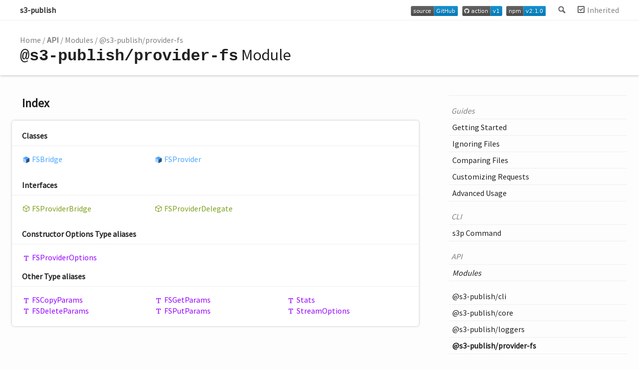

--- FILE ---
content_type: text/html; charset=utf-8
request_url: https://adamjarret.github.io/s3-publish/modules/_s3_publish_provider_fs.html
body_size: 3571
content:
<!doctype html>
<html class="default no-js">
<head>
	<meta charset="utf-8">
	<meta http-equiv="X-UA-Compatible" content="IE=edge">
	<title>@s3-publish/provider-fs | s3-publish</title>
	<meta name="description" content="Documentation for s3-publish">
	<meta name="viewport" content="width=device-width, initial-scale=1">
	<link href="https://fonts.googleapis.com/css2?family=Source+Sans+Pro&display=swap" rel="stylesheet">
	<link rel="stylesheet" href="../assets/css/main.css">
</head>
<body>
<header>
	<div class="tsd-page-toolbar">
		<div class="container">
			<div class="table-wrap">
				<div class="table-cell" id="tsd-search" data-index="../assets/js/search.json" data-base="..">
					<div class="field">
						<label for="tsd-search-field" class="tsd-widget search no-caption">Search</label>
						<input id="tsd-search-field" type="text" />
					</div>
					<ul class="results">
						<li class="state loading">Preparing search index...</li>
						<li class="state failure">The search index is not available</li>
					</ul>
					<a href="../index.html" class="title">s3-publish</a>
					<a class="title badge last" href="https://npmjs.com/package/s3-publish">
						<img src="https://badgen.net/npm/v/s3-publish" alt="Package Version" />
					</a>
					<a class="title badge" href="https://github.com/marketplace/actions/sync-files-with-s3-publish">
						<img src="https://badgen.net/badge/action/v1/blue?icon=github" alt="GitHub Action" />
					</a>
					<a class="title badge" href="https://github.com/adamjarret/s3-publish">
						<img src="https://badgen.net/badge/source/GitHub/blue" alt="Git Repository" />
					</a>
				</div>
				<div class="table-cell" id="tsd-widgets">
					<div id="tsd-filter">
						<a href="#" class="tsd-widget options no-caption" data-toggle="options">Options</a>
						<div class="tsd-filter-group">
							<input type="checkbox" id="tsd-filter-inherited" checked />
							<label class="tsd-widget" for="tsd-filter-inherited">Inherited</label>
						</div>
					</div>
					<a href="#" class="tsd-widget menu no-caption" data-toggle="menu">Menu</a>
				</div>
			</div>
		</div>
	</div>
	<div class="page-title-spacer"></div>
	<div class="tsd-page-title">
		<div class="container">
			<ul class="tsd-breadcrumb">
				<li>
					<a href="../index.html">Home</a>
				</li>
				<li>
					<b>API</b>
				</li>
				<li>
					<a href="../globals.html">Modules</a>
				</li>
				<li>
					<a href="_s3_publish_provider_fs.html">@s3-publish/provider-fs</a>
				</li>
			</ul>
			<h1><span class="model-name">@s3-publish/provider-fs</span> <span class="model-kind">Module</span></h1>
		</div>
	</div>
</header>
<div class="container container-main">
	<div class="row">
		<div class="col-8 col-content">
			<section class="tsd-panel-group tsd-index-group">
				<h2>Index</h2>
				<section class="tsd-panel tsd-index-panel">
					<div class="tsd-index-content">
						<section class="tsd-index-section ">
							<h3>Classes</h3>
							<ul class="tsd-index-list">
								<li class="tsd-kind-class tsd-parent-kind-module"><a href="../classes/_s3_publish_provider_fs.fsbridge.html" class="tsd-kind-icon">FSBridge</a></li>
								<li class="tsd-kind-class tsd-parent-kind-module"><a href="../classes/_s3_publish_provider_fs.fsprovider.html" class="tsd-kind-icon">FSProvider</a></li>
							</ul>
						</section>
						<section class="tsd-index-section ">
							<h3>Interfaces</h3>
							<ul class="tsd-index-list">
								<li class="tsd-kind-interface tsd-parent-kind-module"><a href="../interfaces/_s3_publish_provider_fs.fsproviderbridge.html" class="tsd-kind-icon">FSProvider<wbr>Bridge</a></li>
								<li class="tsd-kind-interface tsd-parent-kind-module"><a href="../interfaces/_s3_publish_provider_fs.fsproviderdelegate.html" class="tsd-kind-icon">FSProvider<wbr>Delegate</a></li>
							</ul>
						</section>
						<section class="tsd-index-section ">
							<h3>Constructor Options Type aliases</h3>
							<ul class="tsd-index-list">
								<li class="tsd-kind-type-alias tsd-parent-kind-module"><a href="_s3_publish_provider_fs.html#fsprovideroptions" class="tsd-kind-icon">FSProvider<wbr>Options</a></li>
							</ul>
							<h3>Other Type aliases</h3>
							<ul class="tsd-index-list">
								<li class="tsd-kind-type-alias tsd-parent-kind-module"><a href="_s3_publish_provider_fs.html#fscopyparams" class="tsd-kind-icon">FSCopy<wbr>Params</a></li>
								<li class="tsd-kind-type-alias tsd-parent-kind-module"><a href="_s3_publish_provider_fs.html#fsdeleteparams" class="tsd-kind-icon">FSDelete<wbr>Params</a></li>
								<li class="tsd-kind-type-alias tsd-parent-kind-module"><a href="_s3_publish_provider_fs.html#fsgetparams" class="tsd-kind-icon">FSGet<wbr>Params</a></li>
								<li class="tsd-kind-type-alias tsd-parent-kind-module"><a href="_s3_publish_provider_fs.html#fsputparams" class="tsd-kind-icon">FSPut<wbr>Params</a></li>
								<li class="tsd-kind-type-alias tsd-parent-kind-module"><a href="_s3_publish_provider_fs.html#stats" class="tsd-kind-icon">Stats</a></li>
								<li class="tsd-kind-type-alias tsd-parent-kind-module"><a href="_s3_publish_provider_fs.html#streamoptions" class="tsd-kind-icon">Stream<wbr>Options</a></li>
							</ul>
						</section>
					</div>
				</section>
			</section>
			<section class="tsd-panel-group tsd-member-group ">
				<h2>Constructor Options Type aliases</h2>
				<section class="tsd-panel tsd-member tsd-kind-type-alias tsd-parent-kind-module">
					<a name="fsprovideroptions" class="tsd-anchor"></a>
					<h3>FSProvider<wbr>Options</h3>
					<div class="tsd-signature tsd-kind-icon">FSProvider<wbr>Options<span class="tsd-signature-symbol">:</span> <span class="tsd-signature-symbol">{ </span>bridge<span class="tsd-signature-symbol">?: </span><a href="../interfaces/_s3_publish_provider_fs.fsproviderbridge.html" class="tsd-signature-type">FSProviderBridge</a><span class="tsd-signature-symbol">; </span>delegate<span class="tsd-signature-symbol">?: </span><a href="../interfaces/_s3_publish_provider_fs.fsproviderdelegate.html" class="tsd-signature-type">FSProviderDelegate</a><span class="tsd-signature-symbol">; </span>ignores<span class="tsd-signature-symbol">?: </span><a href="_s3_publish_core.html#filepredicate" class="tsd-signature-type">FilePredicate</a><span class="tsd-signature-symbol">; </span>root<span class="tsd-signature-symbol">: </span><span class="tsd-signature-type">string</span><span class="tsd-signature-symbol"> }</span></div>
					<aside class="tsd-sources">
						<ul>
							<li>Defined in <a href="https://github.com/adamjarret/s3-publish/tree/master/packages/provider-fs/src/FSProvider.ts#L25">provider-fs/src/FSProvider.ts:25</a></li>
						</ul>
					</aside>
					<div class="tsd-comment tsd-typography">
					</div>
					<div class="tsd-type-declaration">
						<h4>Type declaration</h4>
						<ul class="tsd-parameters">
							<li class="tsd-parameter">
								<h5><span class="tsd-flag ts-flagOptional">Optional</span> bridge<span class="tsd-signature-symbol">?: </span><a href="../interfaces/_s3_publish_provider_fs.fsproviderbridge.html" class="tsd-signature-type">FSProviderBridge</a></h5>
							</li>
							<li class="tsd-parameter">
								<h5><span class="tsd-flag ts-flagOptional">Optional</span> delegate<span class="tsd-signature-symbol">?: </span><a href="../interfaces/_s3_publish_provider_fs.fsproviderdelegate.html" class="tsd-signature-type">FSProviderDelegate</a></h5>
							</li>
							<li class="tsd-parameter">
								<h5><span class="tsd-flag ts-flagOptional">Optional</span> ignores<span class="tsd-signature-symbol">?: </span><a href="_s3_publish_core.html#filepredicate" class="tsd-signature-type">FilePredicate</a></h5>
							</li>
							<li class="tsd-parameter">
								<h5>root<span class="tsd-signature-symbol">: </span><span class="tsd-signature-type">string</span></h5>
							</li>
						</ul>
					</div>
				</section>
			</section>
			<section class="tsd-panel-group tsd-member-group ">
				<h2>Other Type aliases</h2>
				<section class="tsd-panel tsd-member tsd-kind-type-alias tsd-parent-kind-module">
					<a name="fscopyparams" class="tsd-anchor"></a>
					<h3>FSCopy<wbr>Params</h3>
					<div class="tsd-signature tsd-kind-icon">FSCopy<wbr>Params<span class="tsd-signature-symbol">:</span> <span class="tsd-signature-symbol">{ </span>dirMode<span class="tsd-signature-symbol">?: </span><span class="tsd-signature-type">undefined</span><span class="tsd-signature-symbol"> | </span><span class="tsd-signature-type">number</span><span class="tsd-signature-symbol">; </span>flags<span class="tsd-signature-symbol">?: </span><span class="tsd-signature-type">undefined</span><span class="tsd-signature-symbol"> | </span><span class="tsd-signature-type">number</span><span class="tsd-signature-symbol">; </span>fromPath<span class="tsd-signature-symbol">: </span><span class="tsd-signature-type">string</span><span class="tsd-signature-symbol">; </span>toPath<span class="tsd-signature-symbol">: </span><span class="tsd-signature-type">string</span><span class="tsd-signature-symbol"> }</span></div>
					<aside class="tsd-sources">
						<ul>
							<li>Defined in <a href="https://github.com/adamjarret/s3-publish/tree/master/packages/provider-fs/src/types/FS.ts#L49">provider-fs/src/types/FS.ts:49</a></li>
						</ul>
					</aside>
					<div class="tsd-type-declaration">
						<h4>Type declaration</h4>
						<ul class="tsd-parameters">
							<li class="tsd-parameter">
								<h5><span class="tsd-flag ts-flagOptional">Optional</span> dir<wbr>Mode<span class="tsd-signature-symbol">?: </span><span class="tsd-signature-type">undefined</span><span class="tsd-signature-symbol"> | </span><span class="tsd-signature-type">number</span></h5>
								<div class="tsd-comment tsd-typography">
									<div class="lead">
										<p>The file mode for created directories.</p>
									</div>
									<dl class="tsd-comment-tags">
										<dt>remarks</dt>
										<dd><p>The parent path is recursively created if it does not exist.</p>
										</dd>
										<dt>default</dt>
										<dd><p>0o777</p>
										</dd>
									</dl>
								</div>
							</li>
							<li class="tsd-parameter">
								<h5><span class="tsd-flag ts-flagOptional">Optional</span> flags<span class="tsd-signature-symbol">?: </span><span class="tsd-signature-type">undefined</span><span class="tsd-signature-symbol"> | </span><span class="tsd-signature-type">number</span></h5>
								<div class="tsd-comment tsd-typography">
									<div class="lead">
										<p>Integer that specifies the behavior of the copy operation.</p>
									</div>
									<dl class="tsd-comment-tags">
										<dt>default</dt>
										<dd><p>0</p>
										</dd>
										<dt>see</dt>
										<dd><p><a href="https://nodejs.org/api/fs.html#fs_fs_copyfile_src_dest_mode_callback" class="external">fs.copyFile</a></p>
										</dd>
									</dl>
								</div>
							</li>
							<li class="tsd-parameter">
								<h5>from<wbr>Path<span class="tsd-signature-symbol">: </span><span class="tsd-signature-type">string</span></h5>
							</li>
							<li class="tsd-parameter">
								<h5>to<wbr>Path<span class="tsd-signature-symbol">: </span><span class="tsd-signature-type">string</span></h5>
							</li>
						</ul>
					</div>
				</section>
				<section class="tsd-panel tsd-member tsd-kind-type-alias tsd-parent-kind-module">
					<a name="fsdeleteparams" class="tsd-anchor"></a>
					<h3>FSDelete<wbr>Params</h3>
					<div class="tsd-signature tsd-kind-icon">FSDelete<wbr>Params<span class="tsd-signature-symbol">:</span> <span class="tsd-signature-symbol">{ </span>filePath<span class="tsd-signature-symbol">: </span><span class="tsd-signature-type">string</span><span class="tsd-signature-symbol"> }</span></div>
					<aside class="tsd-sources">
						<ul>
							<li>Defined in <a href="https://github.com/adamjarret/s3-publish/tree/master/packages/provider-fs/src/types/FS.ts#L66">provider-fs/src/types/FS.ts:66</a></li>
						</ul>
					</aside>
					<div class="tsd-type-declaration">
						<h4>Type declaration</h4>
						<ul class="tsd-parameters">
							<li class="tsd-parameter">
								<h5>file<wbr>Path<span class="tsd-signature-symbol">: </span><span class="tsd-signature-type">string</span></h5>
							</li>
						</ul>
					</div>
				</section>
				<section class="tsd-panel tsd-member tsd-kind-type-alias tsd-parent-kind-module">
					<a name="fsgetparams" class="tsd-anchor"></a>
					<h3>FSGet<wbr>Params</h3>
					<div class="tsd-signature tsd-kind-icon">FSGet<wbr>Params<span class="tsd-signature-symbol">:</span> <span class="tsd-signature-symbol">{ </span>filePath<span class="tsd-signature-symbol">: </span><span class="tsd-signature-type">string</span><span class="tsd-signature-symbol">; </span>readStreamOptions<span class="tsd-signature-symbol">?: </span><a href="_s3_publish_provider_fs.html#streamoptions" class="tsd-signature-type">StreamOptions</a><span class="tsd-signature-symbol"> }</span></div>
					<aside class="tsd-sources">
						<ul>
							<li>Defined in <a href="https://github.com/adamjarret/s3-publish/tree/master/packages/provider-fs/src/types/FS.ts#L70">provider-fs/src/types/FS.ts:70</a></li>
						</ul>
					</aside>
					<div class="tsd-type-declaration">
						<h4>Type declaration</h4>
						<ul class="tsd-parameters">
							<li class="tsd-parameter">
								<h5>file<wbr>Path<span class="tsd-signature-symbol">: </span><span class="tsd-signature-type">string</span></h5>
							</li>
							<li class="tsd-parameter">
								<h5><span class="tsd-flag ts-flagOptional">Optional</span> read<wbr>Stream<wbr>Options<span class="tsd-signature-symbol">?: </span><a href="_s3_publish_provider_fs.html#streamoptions" class="tsd-signature-type">StreamOptions</a></h5>
							</li>
						</ul>
					</div>
				</section>
				<section class="tsd-panel tsd-member tsd-kind-type-alias tsd-parent-kind-module">
					<a name="fsputparams" class="tsd-anchor"></a>
					<h3>FSPut<wbr>Params</h3>
					<div class="tsd-signature tsd-kind-icon">FSPut<wbr>Params<span class="tsd-signature-symbol">:</span> <span class="tsd-signature-symbol">{ </span>body<span class="tsd-signature-symbol">?: </span><span class="tsd-signature-type">Readable</span><span class="tsd-signature-symbol">; </span>dirMode<span class="tsd-signature-symbol">?: </span><span class="tsd-signature-type">undefined</span><span class="tsd-signature-symbol"> | </span><span class="tsd-signature-type">number</span><span class="tsd-signature-symbol">; </span>filePath<span class="tsd-signature-symbol">: </span><span class="tsd-signature-type">string</span><span class="tsd-signature-symbol">; </span>writeStreamOptions<span class="tsd-signature-symbol">?: </span><a href="_s3_publish_provider_fs.html#streamoptions" class="tsd-signature-type">StreamOptions</a><span class="tsd-signature-symbol"> }</span></div>
					<aside class="tsd-sources">
						<ul>
							<li>Defined in <a href="https://github.com/adamjarret/s3-publish/tree/master/packages/provider-fs/src/types/FS.ts#L75">provider-fs/src/types/FS.ts:75</a></li>
						</ul>
					</aside>
					<div class="tsd-type-declaration">
						<h4>Type declaration</h4>
						<ul class="tsd-parameters">
							<li class="tsd-parameter">
								<h5><span class="tsd-flag ts-flagOptional">Optional</span> body<span class="tsd-signature-symbol">?: </span><span class="tsd-signature-type">Readable</span></h5>
								<div class="tsd-comment tsd-typography">
									<dl class="tsd-comment-tags">
										<dt>see</dt>
										<dd><p><a href="https://nodejs.org/api/stream.html#stream_class_stream_readable" class="external">Readable</a></p>
										</dd>
									</dl>
								</div>
							</li>
							<li class="tsd-parameter">
								<h5><span class="tsd-flag ts-flagOptional">Optional</span> dir<wbr>Mode<span class="tsd-signature-symbol">?: </span><span class="tsd-signature-type">undefined</span><span class="tsd-signature-symbol"> | </span><span class="tsd-signature-type">number</span></h5>
								<div class="tsd-comment tsd-typography">
									<div class="lead">
										<p>The file mode for created directories.</p>
									</div>
									<dl class="tsd-comment-tags">
										<dt>remarks</dt>
										<dd><p>The parent path is recursively created if it does not exist.</p>
										</dd>
										<dt>default</dt>
										<dd><p>0o777</p>
										</dd>
									</dl>
								</div>
							</li>
							<li class="tsd-parameter">
								<h5>file<wbr>Path<span class="tsd-signature-symbol">: </span><span class="tsd-signature-type">string</span></h5>
							</li>
							<li class="tsd-parameter">
								<h5><span class="tsd-flag ts-flagOptional">Optional</span> write<wbr>Stream<wbr>Options<span class="tsd-signature-symbol">?: </span><a href="_s3_publish_provider_fs.html#streamoptions" class="tsd-signature-type">StreamOptions</a></h5>
							</li>
						</ul>
					</div>
				</section>
				<section class="tsd-panel tsd-member tsd-kind-type-alias tsd-parent-kind-module">
					<a name="stats" class="tsd-anchor"></a>
					<h3>Stats</h3>
					<div class="tsd-signature tsd-kind-icon">Stats<span class="tsd-signature-symbol">:</span> <span class="tsd-signature-symbol">{ </span>isDirectory<span class="tsd-signature-symbol">: </span><span class="tsd-signature-symbol">(</span><span class="tsd-signature-symbol">)</span><span class="tsd-signature-symbol"> =&gt; </span><span class="tsd-signature-type">boolean</span><span class="tsd-signature-symbol">; </span>mtime<span class="tsd-signature-symbol">: </span><span class="tsd-signature-type">Date</span><span class="tsd-signature-symbol">; </span>size<span class="tsd-signature-symbol">: </span><span class="tsd-signature-type">number</span><span class="tsd-signature-symbol"> }</span></div>
					<aside class="tsd-sources">
						<ul>
							<li>Defined in <a href="https://github.com/adamjarret/s3-publish/tree/master/packages/provider-fs/src/types/FS.ts#L3">provider-fs/src/types/FS.ts:3</a></li>
						</ul>
					</aside>
					<div class="tsd-type-declaration">
						<h4>Type declaration</h4>
						<ul class="tsd-parameters">
							<li class="tsd-parameter">
								<h5>is<wbr>Directory<span class="tsd-signature-symbol">: </span><span class="tsd-signature-symbol">(</span><span class="tsd-signature-symbol">)</span><span class="tsd-signature-symbol"> =&gt; </span><span class="tsd-signature-type">boolean</span></h5>
								<ul class="tsd-parameters">
									<li class="tsd-parameter-signature">
										<ul class="tsd-signatures tsd-kind-type-literal tsd-parent-kind-variable">
											<li class="tsd-signature tsd-kind-icon"><span class="tsd-signature-symbol">(</span><span class="tsd-signature-symbol">)</span><span class="tsd-signature-symbol">: </span><span class="tsd-signature-type">boolean</span></li>
										</ul>
										<ul class="tsd-descriptions">
											<li class="tsd-description">
												<h4 class="tsd-returns-title">Returns <span class="tsd-signature-type">boolean</span></h4>
											</li>
										</ul>
									</li>
								</ul>
							</li>
							<li class="tsd-parameter">
								<h5>mtime<span class="tsd-signature-symbol">: </span><span class="tsd-signature-type">Date</span></h5>
								<div class="tsd-comment tsd-typography">
									<div class="lead">
										<p>Last modified date</p>
									</div>
								</div>
							</li>
							<li class="tsd-parameter">
								<h5>size<span class="tsd-signature-symbol">: </span><span class="tsd-signature-type">number</span></h5>
								<div class="tsd-comment tsd-typography">
									<div class="lead">
										<p>Size in bytes</p>
									</div>
								</div>
							</li>
						</ul>
					</div>
				</section>
				<section class="tsd-panel tsd-member tsd-kind-type-alias tsd-parent-kind-module">
					<a name="streamoptions" class="tsd-anchor"></a>
					<h3>Stream<wbr>Options</h3>
					<div class="tsd-signature tsd-kind-icon">Stream<wbr>Options<span class="tsd-signature-symbol">:</span> <span class="tsd-signature-symbol">{ </span>encoding<span class="tsd-signature-symbol">?: </span><span class="tsd-signature-type">"ascii"</span><span class="tsd-signature-symbol"> | </span><span class="tsd-signature-type">"utf8"</span><span class="tsd-signature-symbol"> | </span><span class="tsd-signature-type">"utf-8"</span><span class="tsd-signature-symbol"> | </span><span class="tsd-signature-type">"utf16le"</span><span class="tsd-signature-symbol"> | </span><span class="tsd-signature-type">"ucs2"</span><span class="tsd-signature-symbol"> | </span><span class="tsd-signature-type">"ucs-2"</span><span class="tsd-signature-symbol"> | </span><span class="tsd-signature-type">"base64"</span><span class="tsd-signature-symbol"> | </span><span class="tsd-signature-type">"latin1"</span><span class="tsd-signature-symbol"> | </span><span class="tsd-signature-type">"binary"</span><span class="tsd-signature-symbol"> | </span><span class="tsd-signature-type">"hex"</span><span class="tsd-signature-symbol"> | </span><span class="tsd-signature-type">undefined</span><span class="tsd-signature-symbol">; </span>flags<span class="tsd-signature-symbol">?: </span><span class="tsd-signature-type">undefined</span><span class="tsd-signature-symbol"> | </span><span class="tsd-signature-type">string</span><span class="tsd-signature-symbol">; </span>mode<span class="tsd-signature-symbol">?: </span><span class="tsd-signature-type">undefined</span><span class="tsd-signature-symbol"> | </span><span class="tsd-signature-type">number</span><span class="tsd-signature-symbol"> }</span></div>
					<aside class="tsd-sources">
						<ul>
							<li>Defined in <a href="https://github.com/adamjarret/s3-publish/tree/master/packages/provider-fs/src/types/FS.ts#L15">provider-fs/src/types/FS.ts:15</a></li>
						</ul>
					</aside>
					<div class="tsd-type-declaration">
						<h4>Type declaration</h4>
						<ul class="tsd-parameters">
							<li class="tsd-parameter">
								<h5><span class="tsd-flag ts-flagOptional">Optional</span> encoding<span class="tsd-signature-symbol">?: </span><span class="tsd-signature-type">"ascii"</span><span class="tsd-signature-symbol"> | </span><span class="tsd-signature-type">"utf8"</span><span class="tsd-signature-symbol"> | </span><span class="tsd-signature-type">"utf-8"</span><span class="tsd-signature-symbol"> | </span><span class="tsd-signature-type">"utf16le"</span><span class="tsd-signature-symbol"> | </span><span class="tsd-signature-type">"ucs2"</span><span class="tsd-signature-symbol"> | </span><span class="tsd-signature-type">"ucs-2"</span><span class="tsd-signature-symbol"> | </span><span class="tsd-signature-type">"base64"</span><span class="tsd-signature-symbol"> | </span><span class="tsd-signature-type">"latin1"</span><span class="tsd-signature-symbol"> | </span><span class="tsd-signature-type">"binary"</span><span class="tsd-signature-symbol"> | </span><span class="tsd-signature-type">"hex"</span><span class="tsd-signature-symbol"> | </span><span class="tsd-signature-type">undefined</span></h5>
								<div class="tsd-comment tsd-typography">
									<div class="lead">
										<p>Character encoding</p>
									</div>
									<dl class="tsd-comment-tags">
										<dt>default</dt>
										<dd><p>&quot;utf8&quot;</p>
										</dd>
										<dt>see</dt>
										<dd><p><a href="https://nodejs.org/api/buffer.html#buffer_buffers_and_character_encodings" class="external">https://nodejs.org/api/buffer.html#buffer_buffers_and_character_encodings</a></p>
										</dd>
									</dl>
								</div>
							</li>
							<li class="tsd-parameter">
								<h5><span class="tsd-flag ts-flagOptional">Optional</span> flags<span class="tsd-signature-symbol">?: </span><span class="tsd-signature-type">undefined</span><span class="tsd-signature-symbol"> | </span><span class="tsd-signature-type">string</span></h5>
								<div class="tsd-comment tsd-typography">
									<div class="lead">
										<p>File system flags</p>
									</div>
									<dl class="tsd-comment-tags">
										<dt>default</dt>
										<dd><p>&quot;w&quot;</p>
										</dd>
										<dt>see</dt>
										<dd><p><a href="https://nodejs.org/api/fs.html#fs_file_system_flags" class="external">https://nodejs.org/api/fs.html#fs_file_system_flags</a></p>
										</dd>
									</dl>
								</div>
							</li>
							<li class="tsd-parameter">
								<h5><span class="tsd-flag ts-flagOptional">Optional</span> mode<span class="tsd-signature-symbol">?: </span><span class="tsd-signature-type">undefined</span><span class="tsd-signature-symbol"> | </span><span class="tsd-signature-type">number</span></h5>
								<div class="tsd-comment tsd-typography">
									<div class="lead">
										<p>File mode</p>
									</div>
									<dl class="tsd-comment-tags">
										<dt>default</dt>
										<dd><p>0o666</p>
										</dd>
										<dt>see</dt>
										<dd><p><a href="https://nodejs.org/api/fs.html#fs_file_modes" class="external">https://nodejs.org/api/fs.html#fs_file_modes</a></p>
										</dd>
									</dl>
								</div>
							</li>
						</ul>
					</div>
				</section>
			</section>
		</div>
		<div class="col-4 col-menu menu-sticky-wrap menu-highlight">
			<div class="close-button-container">
				<button class="close-button close-menu">
					<svg focusable="false" xmlns="http://www.w3.org/2000/svg" viewBox="0 0 24 24" class="close-menu">
						<path d="M19 6.41L17.59 5 12 10.59 6.41 5 5 6.41 10.59 12 5 17.59 6.41 19 12 13.41 17.59 19 19 17.59 13.41 12z" class="close-menu"></path>
					</svg>
				</button>
			</div>
			<nav class="tsd-navigation primary">
				<a class="badge" href="https://github.com/adamjarret/s3-publish">
					<img src="https://badgen.net/badge/source/GitHub/blue" alt="Git Repository" />
				</a>
				<a class="badge" href="https://github.com/marketplace/actions/sync-files-with-s3-publish">
					<img src="https://badgen.net/badge/action/v1/blue?icon=github" alt="GitHub Action" />
				</a>
				<a class="badge" href="https://npmjs.com/package/s3-publish">
					<img src="https://badgen.net/npm/v/s3-publish" alt="Package Version" />
				</a>
				<ul>
					<li class="label pp-nav pp-group">
						<span>Guides</span>
					</li>
					<li class=" pp-nav pp-page">
						<a href="../pages/guides/getting-started.html">Getting <wbr>Started</a>
					</li>
					<li class=" pp-nav pp-page">
						<a href="../pages/guides/ignore.html">Ignoring <wbr>Files</a>
					</li>
					<li class=" pp-nav pp-page">
						<a href="../pages/guides/compare.html">Comparing <wbr>Files</a>
					</li>
					<li class=" pp-nav pp-page">
						<a href="../pages/guides/requests.html">Customizing <wbr>Requests</a>
					</li>
					<li class=" pp-nav pp-page">
						<a href="../pages/guides/advanced.html">Advanced <wbr>Usage</a>
					</li>
					<li class="label pp-nav pp-group">
						<span>CLI</span>
					</li>
					<li class=" pp-nav pp-page">
						<a href="../pages/cli/s3p.html">s3p <wbr>Command</a>
					</li>
					<li class="label pp-nav pp-group">
						<span>API</span>
					</li>
					<li class="globals  ">
						<a href="../globals.html"><em>Modules</em></a>
					</li>
					<li class=" tsd-kind-module">
						<a href="_s3_publish_cli.html">@s3-<wbr>publish/cli</a>
					</li>
					<li class=" tsd-kind-module">
						<a href="_s3_publish_core.html">@s3-<wbr>publish/core</a>
					</li>
					<li class=" tsd-kind-module">
						<a href="_s3_publish_loggers.html">@s3-<wbr>publish/loggers</a>
					</li>
					<li class="current tsd-kind-module">
						<a href="_s3_publish_provider_fs.html">@s3-<wbr>publish/provider-<wbr>fs</a>
					</li>
					<li class=" tsd-kind-module">
						<a href="_s3_publish_provider_s3.html">@s3-<wbr>publish/provider-<wbr>s3</a>
					</li>
				</ul>
			</nav>
			<nav class="tsd-navigation secondary menu-sticky">
				<ul class="before-current">
					<li class=" tsd-kind-class tsd-parent-kind-module">
						<a href="../classes/_s3_publish_provider_fs.fsbridge.html" class="tsd-kind-icon">FSBridge</a>
					</li>
					<li class=" tsd-kind-class tsd-parent-kind-module">
						<a href="../classes/_s3_publish_provider_fs.fsprovider.html" class="tsd-kind-icon">FSProvider</a>
					</li>
					<li class=" tsd-kind-interface tsd-parent-kind-module">
						<a href="../interfaces/_s3_publish_provider_fs.fsproviderbridge.html" class="tsd-kind-icon">FSProvider<wbr>Bridge</a>
					</li>
					<li class=" tsd-kind-interface tsd-parent-kind-module">
						<a href="../interfaces/_s3_publish_provider_fs.fsproviderdelegate.html" class="tsd-kind-icon">FSProvider<wbr>Delegate</a>
					</li>
					<li class=" tsd-kind-type-alias tsd-parent-kind-module">
						<a href="_s3_publish_provider_fs.html#fscopyparams" class="tsd-kind-icon">FSCopy<wbr>Params</a>
					</li>
					<li class=" tsd-kind-type-alias tsd-parent-kind-module">
						<a href="_s3_publish_provider_fs.html#fsdeleteparams" class="tsd-kind-icon">FSDelete<wbr>Params</a>
					</li>
					<li class=" tsd-kind-type-alias tsd-parent-kind-module">
						<a href="_s3_publish_provider_fs.html#fsgetparams" class="tsd-kind-icon">FSGet<wbr>Params</a>
					</li>
					<li class=" tsd-kind-type-alias tsd-parent-kind-module">
						<a href="_s3_publish_provider_fs.html#fsprovideroptions" class="tsd-kind-icon">FSProvider<wbr>Options</a>
					</li>
					<li class=" tsd-kind-type-alias tsd-parent-kind-module">
						<a href="_s3_publish_provider_fs.html#fsputparams" class="tsd-kind-icon">FSPut<wbr>Params</a>
					</li>
					<li class=" tsd-kind-type-alias tsd-parent-kind-module">
						<a href="_s3_publish_provider_fs.html#stats" class="tsd-kind-icon">Stats</a>
					</li>
					<li class=" tsd-kind-type-alias tsd-parent-kind-module">
						<a href="_s3_publish_provider_fs.html#streamoptions" class="tsd-kind-icon">Stream<wbr>Options</a>
					</li>
				</ul>
			</nav>
		</div>
	</div>
</div>
<footer class="with-border-bottom">
	<div class="container">
		<h2>Legend</h2>
		<div class="tsd-legend-group">
			<ul class="tsd-legend">
				<li class="tsd-kind-function"><span class="tsd-kind-icon">Function</span></li>
				<li class="tsd-kind-type-alias"><span class="tsd-kind-icon">Type alias</span></li>
				<li class="tsd-kind-type-alias tsd-has-type-parameter"><span class="tsd-kind-icon">Type alias with type parameter</span></li>
			</ul>
			<ul class="tsd-legend">
				<li class="tsd-kind-interface"><span class="tsd-kind-icon">Interface</span></li>
				<li class="tsd-kind-interface tsd-has-type-parameter"><span class="tsd-kind-icon">Interface with type parameter</span></li>
			</ul>
			<ul class="tsd-legend">
				<li class="tsd-kind-class"><span class="tsd-kind-icon">Class</span></li>
			</ul>
		</div>
	</div>
</footer>
<div class="container tsd-generator">
	<p>Generated using <a href="https://typedoc.org/" target="_blank">TypeDoc</a></p>
</div>
<div class="overlay"></div>
<script src="../assets/js/main.js"></script>
</body>
</html>

--- FILE ---
content_type: text/css; charset=utf-8
request_url: https://adamjarret.github.io/s3-publish/assets/css/main.css
body_size: 10147
content:
/*! normalize.css v1.1.3 | MIT License | git.io/normalize */
/* ==========================================================================
 * * HTML5 display definitions
 * * ========================================================================== */
/**
 * * Correct `block` display not defined in IE 6/7/8/9 and Firefox 3. */
article, aside, details, figcaption, figure, footer, header, hgroup, main, nav, section, summary {
  display: block;
}

/**
 * * Correct `inline-block` display not defined in IE 6/7/8/9 and Firefox 3. */
audio, canvas, video {
  display: inline-block;
  *display: inline;
  *zoom: 1;
}

/**
 * * Prevent modern browsers from displaying `audio` without controls.
 * * Remove excess height in iOS 5 devices. */
audio:not([controls]) {
  display: none;
  height: 0;
}

/**
 * * Address styling not present in IE 7/8/9, Firefox 3, and Safari 4.
 * * Known issue: no IE 6 support. */
[hidden] {
  display: none;
}

/* ==========================================================================
 * * Base
 * * ========================================================================== */
/**
 * * 1. Correct text resizing oddly in IE 6/7 when body `font-size` is set using
 * *    `em` units.
 * * 2. Prevent iOS text size adjust after orientation change, without disabling
 * *    user zoom. */
html {
  font-size: 100%;
  /* 1 */
  -ms-text-size-adjust: 100%;
  /* 2 */
  -webkit-text-size-adjust: 100%;
  /* 2 */
  font-family: sans-serif;
}

/**
 * * Address `font-family` inconsistency between `textarea` and other form
 * * elements. */
button, input, select, textarea {
  font-family: sans-serif;
}

/**
 * * Address margins handled incorrectly in IE 6/7. */
body {
  margin: 0;
}

/* ==========================================================================
 * * Links
 * * ========================================================================== */
/**
 * * Address `outline` inconsistency between Chrome and other browsers. */
a:focus {
  outline: thin dotted;
}
a:active, a:hover {
  outline: 0;
}

/**
 * * Improve readability when focused and also mouse hovered in all browsers. */
/* ==========================================================================
 * * Typography
 * * ========================================================================== */
/**
 * * Address font sizes and margins set differently in IE 6/7.
 * * Address font sizes within `section` and `article` in Firefox 4+, Safari 5,
 * * and Chrome. */
h1 {
  font-size: 2em;
  margin: 0.67em 0;
}

h2 {
  font-size: 1.5em;
  margin: 0.83em 0;
}

h3 {
  font-size: 1.17em;
  margin: 1em 0;
}

h4, .tsd-index-panel h3 {
  font-size: 1em;
  margin: 1.33em 0;
}

h5 {
  font-size: 0.83em;
  margin: 1.67em 0;
}

h6 {
  font-size: 0.67em;
  margin: 2.33em 0;
}

/**
 * * Address styling not present in IE 7/8/9, Safari 5, and Chrome. */
abbr[title] {
  border-bottom: 1px dotted;
}

/**
 * * Address style set to `bolder` in Firefox 3+, Safari 4/5, and Chrome. */
b, strong {
  font-weight: bold;
}

blockquote {
  margin: 1em 40px;
}

/**
 * * Address styling not present in Safari 5 and Chrome. */
dfn {
  font-style: italic;
}

/**
 * * Address differences between Firefox and other browsers.
 * * Known issue: no IE 6/7 normalization. */
hr {
  box-sizing: content-box;
  height: 0;
}

/**
 * * Address styling not present in IE 6/7/8/9. */
mark {
  background: #ff0;
  color: #000;
}

/**
 * * Address margins set differently in IE 6/7. */
p, pre {
  margin: 1em 0;
}

/**
 * * Correct font family set oddly in IE 6, Safari 4/5, and Chrome. */
code, kbd, pre, samp {
  font-family: monospace, serif;
  _font-family: "courier new", monospace;
  font-size: 1em;
}

/**
 * * Improve readability of pre-formatted text in all browsers. */
pre {
  white-space: pre;
  white-space: pre-wrap;
  word-wrap: break-word;
}

/**
 * * Address CSS quotes not supported in IE 6/7. */
q {
  quotes: none;
}
q:before, q:after {
  content: "";
  content: none;
}

/**
 * * Address `quotes` property not supported in Safari 4. */
/**
 * * Address inconsistent and variable font size in all browsers. */
small {
  font-size: 80%;
}

/**
 * * Prevent `sub` and `sup` affecting `line-height` in all browsers. */
sub {
  font-size: 75%;
  line-height: 0;
  position: relative;
  vertical-align: baseline;
}

sup {
  font-size: 75%;
  line-height: 0;
  position: relative;
  vertical-align: baseline;
  top: -0.5em;
}

sub {
  bottom: -0.25em;
}

/* ==========================================================================
 * * Lists
 * * ========================================================================== */
/**
 * * Address margins set differently in IE 6/7. */
dl, menu, ol, ul {
  margin: 1em 0;
}

dd {
  margin: 0 0 0 40px;
}

/**
 * * Address paddings set differently in IE 6/7. */
menu, ol, ul {
  padding: 0 0 0 40px;
}

/**
 * * Correct list images handled incorrectly in IE 7. */
nav ul, nav ol {
  list-style: none;
  list-style-image: none;
}

/* ==========================================================================
 * * Embedded content
 * * ========================================================================== */
/**
 * * 1. Remove border when inside `a` element in IE 6/7/8/9 and Firefox 3.
 * * 2. Improve image quality when scaled in IE 7. */
img {
  border: 0;
  /* 1 */
  -ms-interpolation-mode: bicubic;
}

/* 2 */
/**
 * * Correct overflow displayed oddly in IE 9. */
svg:not(:root) {
  overflow: hidden;
}

/* ==========================================================================
 * * Figures
 * * ========================================================================== */
/**
 * * Address margin not present in IE 6/7/8/9, Safari 5, and Opera 11. */
figure, form {
  margin: 0;
}

/* ==========================================================================
 * * Forms
 * * ========================================================================== */
/**
 * * Correct margin displayed oddly in IE 6/7. */
/**
 * * Define consistent border, margin, and padding. */
fieldset {
  border: 1px solid #c0c0c0;
  margin: 0 2px;
  padding: 0.35em 0.625em 0.75em;
}

/**
 * * 1. Correct color not being inherited in IE 6/7/8/9.
 * * 2. Correct text not wrapping in Firefox 3.
 * * 3. Correct alignment displayed oddly in IE 6/7. */
legend {
  border: 0;
  /* 1 */
  padding: 0;
  white-space: normal;
  /* 2 */
  *margin-left: -7px;
}

/* 3 */
/**
 * * 1. Correct font size not being inherited in all browsers.
 * * 2. Address margins set differently in IE 6/7, Firefox 3+, Safari 5,
 * *    and Chrome.
 * * 3. Improve appearance and consistency in all browsers. */
button, input, select, textarea {
  font-size: 100%;
  /* 1 */
  margin: 0;
  /* 2 */
  vertical-align: baseline;
  /* 3 */
  *vertical-align: middle;
}

/* 3 */
/**
 * * Address Firefox 3+ setting `line-height` on `input` using `!important` in
 * * the UA stylesheet. */
button, input {
  line-height: normal;
}

/**
 * * Address inconsistent `text-transform` inheritance for `button` and `select`.
 * * All other form control elements do not inherit `text-transform` values.
 * * Correct `button` style inheritance in Chrome, Safari 5+, and IE 6+.
 * * Correct `select` style inheritance in Firefox 4+ and Opera. */
button, select {
  text-transform: none;
}

/**
 * * 1. Avoid the WebKit bug in Android 4.0.* where (2) destroys native `audio`
 * *    and `video` controls.
 * * 2. Correct inability to style clickable `input` types in iOS.
 * * 3. Improve usability and consistency of cursor style between image-type
 * *    `input` and others.
 * * 4. Remove inner spacing in IE 7 without affecting normal text inputs.
 * *    Known issue: inner spacing remains in IE 6. */
button, html input[type=button] {
  -webkit-appearance: button;
  /* 2 */
  cursor: pointer;
  /* 3 */
  *overflow: visible;
}

/* 4 */
input[type=reset], input[type=submit] {
  -webkit-appearance: button;
  /* 2 */
  cursor: pointer;
  /* 3 */
  *overflow: visible;
}

/* 4 */
/**
 * * Re-set default cursor for disabled elements. */
button[disabled], html input[disabled] {
  cursor: default;
}

/**
 * * 1. Address box sizing set to content-box in IE 8/9.
 * * 2. Remove excess padding in IE 8/9.
 * * 3. Remove excess padding in IE 7.
 * *    Known issue: excess padding remains in IE 6. */
input {
  /* 3 */
}
input[type=checkbox], input[type=radio] {
  box-sizing: border-box;
  /* 1 */
  padding: 0;
  /* 2 */
  *height: 13px;
  /* 3 */
  *width: 13px;
}
input[type=search] {
  -webkit-appearance: textfield;
  /* 1 */
  /* 2 */
  box-sizing: content-box;
}
input[type=search]::-webkit-search-cancel-button, input[type=search]::-webkit-search-decoration {
  -webkit-appearance: none;
}

/**
 * * 1. Address `appearance` set to `searchfield` in Safari 5 and Chrome.
 * * 2. Address `box-sizing` set to `border-box` in Safari 5 and Chrome
 * *    (include `-moz` to future-proof). */
/**
 * * Remove inner padding and search cancel button in Safari 5 and Chrome
 * * on OS X. */
/**
 * * Remove inner padding and border in Firefox 3+. */
button::-moz-focus-inner, input::-moz-focus-inner {
  border: 0;
  padding: 0;
}

/**
 * * 1. Remove default vertical scrollbar in IE 6/7/8/9.
 * * 2. Improve readability and alignment in all browsers. */
textarea {
  overflow: auto;
  /* 1 */
  vertical-align: top;
}

/* 2 */
/* ==========================================================================
 * * Tables
 * * ========================================================================== */
/**
 * * Remove most spacing between table cells. */
table {
  border-collapse: collapse;
  border-spacing: 0;
}

/* *
 * *Visual Studio-like style based on original C# coloring by Jason Diamond <jason@diamond.name> */
.hljs {
  display: inline-block;
  padding: 0.5em;
  background: white;
  color: black;
}

.hljs-comment, .hljs-annotation, .hljs-template_comment, .diff .hljs-header, .hljs-chunk, .apache .hljs-cbracket {
  color: #008000;
}

.hljs-keyword, .hljs-id, .hljs-built_in, .css .smalltalk .hljs-class, .hljs-winutils, .bash .hljs-variable, .tex .hljs-command, .hljs-request, .hljs-status, .nginx .hljs-title {
  color: #00f;
}

.xml .hljs-tag {
  color: #00f;
}
.xml .hljs-tag .hljs-value {
  color: #00f;
}

.hljs-string, .hljs-title, .hljs-parent, .hljs-tag .hljs-value, .hljs-rules .hljs-value {
  color: #a31515;
}

.ruby .hljs-symbol {
  color: #a31515;
}
.ruby .hljs-symbol .hljs-string {
  color: #a31515;
}

.hljs-template_tag, .django .hljs-variable, .hljs-addition, .hljs-flow, .hljs-stream, .apache .hljs-tag, .hljs-date, .tex .hljs-formula, .coffeescript .hljs-attribute {
  color: #a31515;
}

.ruby .hljs-string, .hljs-decorator, .hljs-filter .hljs-argument, .hljs-localvars, .hljs-array, .hljs-attr_selector, .hljs-pseudo, .hljs-pi, .hljs-doctype, .hljs-deletion, .hljs-envvar, .hljs-shebang, .hljs-preprocessor, .hljs-pragma, .userType, .apache .hljs-sqbracket, .nginx .hljs-built_in, .tex .hljs-special, .hljs-prompt {
  color: #2b91af;
}

.hljs-phpdoc, .hljs-javadoc, .hljs-xmlDocTag {
  color: #808080;
}

.vhdl .hljs-typename {
  font-weight: bold;
}
.vhdl .hljs-string {
  color: #666666;
}
.vhdl .hljs-literal {
  color: #a31515;
}
.vhdl .hljs-attribute {
  color: #00b0e8;
}

.xml .hljs-attribute {
  color: #f00;
}

ul.tsd-descriptions > li > :first-child, .tsd-panel > :first-child, .col > :first-child, .col-11 > :first-child, .col-10 > :first-child, .col-9 > :first-child, .col-8 > :first-child, .col-7 > :first-child, .col-6 > :first-child, .col-5 > :first-child, .col-4 > :first-child, .col-3 > :first-child, .col-2 > :first-child, .col-1 > :first-child,
ul.tsd-descriptions > li > :first-child > :first-child,
.tsd-panel > :first-child > :first-child,
.col > :first-child > :first-child,
.col-11 > :first-child > :first-child,
.col-10 > :first-child > :first-child,
.col-9 > :first-child > :first-child,
.col-8 > :first-child > :first-child,
.col-7 > :first-child > :first-child,
.col-6 > :first-child > :first-child,
.col-5 > :first-child > :first-child,
.col-4 > :first-child > :first-child,
.col-3 > :first-child > :first-child,
.col-2 > :first-child > :first-child,
.col-1 > :first-child > :first-child,
ul.tsd-descriptions > li > :first-child > :first-child > :first-child,
.tsd-panel > :first-child > :first-child > :first-child,
.col > :first-child > :first-child > :first-child,
.col-11 > :first-child > :first-child > :first-child,
.col-10 > :first-child > :first-child > :first-child,
.col-9 > :first-child > :first-child > :first-child,
.col-8 > :first-child > :first-child > :first-child,
.col-7 > :first-child > :first-child > :first-child,
.col-6 > :first-child > :first-child > :first-child,
.col-5 > :first-child > :first-child > :first-child,
.col-4 > :first-child > :first-child > :first-child,
.col-3 > :first-child > :first-child > :first-child,
.col-2 > :first-child > :first-child > :first-child,
.col-1 > :first-child > :first-child > :first-child {
  margin-top: 0;
}
ul.tsd-descriptions > li > :last-child, .tsd-panel > :last-child, .col > :last-child, .col-11 > :last-child, .col-10 > :last-child, .col-9 > :last-child, .col-8 > :last-child, .col-7 > :last-child, .col-6 > :last-child, .col-5 > :last-child, .col-4 > :last-child, .col-3 > :last-child, .col-2 > :last-child, .col-1 > :last-child,
ul.tsd-descriptions > li > :last-child > :last-child,
.tsd-panel > :last-child > :last-child,
.col > :last-child > :last-child,
.col-11 > :last-child > :last-child,
.col-10 > :last-child > :last-child,
.col-9 > :last-child > :last-child,
.col-8 > :last-child > :last-child,
.col-7 > :last-child > :last-child,
.col-6 > :last-child > :last-child,
.col-5 > :last-child > :last-child,
.col-4 > :last-child > :last-child,
.col-3 > :last-child > :last-child,
.col-2 > :last-child > :last-child,
.col-1 > :last-child > :last-child,
ul.tsd-descriptions > li > :last-child > :last-child > :last-child,
.tsd-panel > :last-child > :last-child > :last-child,
.col > :last-child > :last-child > :last-child,
.col-11 > :last-child > :last-child > :last-child,
.col-10 > :last-child > :last-child > :last-child,
.col-9 > :last-child > :last-child > :last-child,
.col-8 > :last-child > :last-child > :last-child,
.col-7 > :last-child > :last-child > :last-child,
.col-6 > :last-child > :last-child > :last-child,
.col-5 > :last-child > :last-child > :last-child,
.col-4 > :last-child > :last-child > :last-child,
.col-3 > :last-child > :last-child > :last-child,
.col-2 > :last-child > :last-child > :last-child,
.col-1 > :last-child > :last-child > :last-child {
  margin-bottom: 0;
}

.container {
  max-width: 1200px;
  margin: 0 auto;
  padding: 0 40px;
}
@media (max-width: 640px) {
  .container {
    padding: 0 20px;
  }
}

.container-main {
  padding-bottom: 200px;
}

.row {
  display: -ms-flexbox;
  display: flex;
  position: relative;
  margin: 0 -10px;
}
.row:after {
  visibility: hidden;
  display: block;
  content: "";
  clear: both;
  height: 0;
}

.col, .col-11, .col-10, .col-9, .col-8, .col-7, .col-6, .col-5, .col-4, .col-3, .col-2, .col-1 {
  box-sizing: border-box;
  float: left;
  padding: 0 10px;
}

.col-1 {
  width: 8.3333333333%;
}

.offset-1 {
  margin-left: 8.3333333333%;
}

.col-2 {
  width: 16.6666666667%;
}

.offset-2 {
  margin-left: 16.6666666667%;
}

.col-3 {
  width: 25%;
}

.offset-3 {
  margin-left: 25%;
}

.col-4 {
  width: 33.3333333333%;
}

.offset-4 {
  margin-left: 33.3333333333%;
}

.col-5 {
  width: 41.6666666667%;
}

.offset-5 {
  margin-left: 41.6666666667%;
}

.col-6 {
  width: 50%;
}

.offset-6 {
  margin-left: 50%;
}

.col-7 {
  width: 58.3333333333%;
}

.offset-7 {
  margin-left: 58.3333333333%;
}

.col-8 {
  width: 66.6666666667%;
}

.offset-8 {
  margin-left: 66.6666666667%;
}

.col-9 {
  width: 75%;
}

.offset-9 {
  margin-left: 75%;
}

.col-10 {
  width: 83.3333333333%;
}

.offset-10 {
  margin-left: 83.3333333333%;
}

.col-11 {
  width: 91.6666666667%;
}

.offset-11 {
  margin-left: 91.6666666667%;
}

.tsd-kind-icon {
  display: block;
  position: relative;
  padding-left: 20px;
  text-indent: -20px;
}
.tsd-kind-icon:before {
  content: "";
  display: inline-block;
  vertical-align: middle;
  width: 17px;
  height: 17px;
  margin: 0 3px 2px 0;
  background-image: url(../images/icons.png);
}
@media (-webkit-min-device-pixel-ratio: 1.5), (min-resolution: 144dpi) {
  .tsd-kind-icon:before {
    background-image: url(../images/icons@2x.png);
    background-size: 238px 204px;
  }
}

.tsd-signature.tsd-kind-icon:before {
  background-position: 0 -153px;
}

.tsd-kind-object-literal > .tsd-kind-icon:before {
  background-position: 0px -17px;
}
.tsd-kind-object-literal.tsd-is-protected > .tsd-kind-icon:before {
  background-position: -17px -17px;
}
.tsd-kind-object-literal.tsd-is-private > .tsd-kind-icon:before {
  background-position: -34px -17px;
}

.tsd-kind-class > .tsd-kind-icon:before {
  background-position: 0px -34px;
}
.tsd-kind-class.tsd-is-protected > .tsd-kind-icon:before {
  background-position: -17px -34px;
}
.tsd-kind-class.tsd-is-private > .tsd-kind-icon:before {
  background-position: -34px -34px;
}

.tsd-kind-class.tsd-has-type-parameter > .tsd-kind-icon:before {
  background-position: 0px -51px;
}
.tsd-kind-class.tsd-has-type-parameter.tsd-is-protected > .tsd-kind-icon:before {
  background-position: -17px -51px;
}
.tsd-kind-class.tsd-has-type-parameter.tsd-is-private > .tsd-kind-icon:before {
  background-position: -34px -51px;
}

.tsd-kind-interface > .tsd-kind-icon:before {
  background-position: 0px -68px;
}
.tsd-kind-interface.tsd-is-protected > .tsd-kind-icon:before {
  background-position: -17px -68px;
}
.tsd-kind-interface.tsd-is-private > .tsd-kind-icon:before {
  background-position: -34px -68px;
}

.tsd-kind-interface.tsd-has-type-parameter > .tsd-kind-icon:before {
  background-position: 0px -85px;
}
.tsd-kind-interface.tsd-has-type-parameter.tsd-is-protected > .tsd-kind-icon:before {
  background-position: -17px -85px;
}
.tsd-kind-interface.tsd-has-type-parameter.tsd-is-private > .tsd-kind-icon:before {
  background-position: -34px -85px;
}

.tsd-kind-namespace > .tsd-kind-icon:before {
  background-position: 0px -102px;
}
.tsd-kind-namespace.tsd-is-protected > .tsd-kind-icon:before {
  background-position: -17px -102px;
}
.tsd-kind-namespace.tsd-is-private > .tsd-kind-icon:before {
  background-position: -34px -102px;
}

.tsd-kind-module > .tsd-kind-icon:before {
  background-position: 0px -102px;
}
.tsd-kind-module.tsd-is-protected > .tsd-kind-icon:before {
  background-position: -17px -102px;
}
.tsd-kind-module.tsd-is-private > .tsd-kind-icon:before {
  background-position: -34px -102px;
}

.tsd-kind-enum > .tsd-kind-icon:before {
  background-position: 0px -119px;
}
.tsd-kind-enum.tsd-is-protected > .tsd-kind-icon:before {
  background-position: -17px -119px;
}
.tsd-kind-enum.tsd-is-private > .tsd-kind-icon:before {
  background-position: -34px -119px;
}

.tsd-kind-enum-member > .tsd-kind-icon:before {
  background-position: 0px -136px;
}
.tsd-kind-enum-member.tsd-is-protected > .tsd-kind-icon:before {
  background-position: -17px -136px;
}
.tsd-kind-enum-member.tsd-is-private > .tsd-kind-icon:before {
  background-position: -34px -136px;
}

.tsd-kind-signature > .tsd-kind-icon:before {
  background-position: 0px -153px;
}
.tsd-kind-signature.tsd-is-protected > .tsd-kind-icon:before {
  background-position: -17px -153px;
}
.tsd-kind-signature.tsd-is-private > .tsd-kind-icon:before {
  background-position: -34px -153px;
}

.tsd-kind-type-alias > .tsd-kind-icon:before {
  background-position: 0px -170px;
}
.tsd-kind-type-alias.tsd-is-protected > .tsd-kind-icon:before {
  background-position: -17px -170px;
}
.tsd-kind-type-alias.tsd-is-private > .tsd-kind-icon:before {
  background-position: -34px -170px;
}

.tsd-kind-type-alias.tsd-has-type-parameter > .tsd-kind-icon:before {
  background-position: 0px -187px;
}
.tsd-kind-type-alias.tsd-has-type-parameter.tsd-is-protected > .tsd-kind-icon:before {
  background-position: -17px -187px;
}
.tsd-kind-type-alias.tsd-has-type-parameter.tsd-is-private > .tsd-kind-icon:before {
  background-position: -34px -187px;
}

.tsd-kind-variable > .tsd-kind-icon:before {
  background-position: -136px -0px;
}
.tsd-kind-variable.tsd-is-protected > .tsd-kind-icon:before {
  background-position: -153px -0px;
}
.tsd-kind-variable.tsd-is-private > .tsd-kind-icon:before {
  background-position: -119px -0px;
}
.tsd-kind-variable.tsd-parent-kind-class > .tsd-kind-icon:before {
  background-position: -51px -0px;
}
.tsd-kind-variable.tsd-parent-kind-class.tsd-is-inherited > .tsd-kind-icon:before {
  background-position: -68px -0px;
}
.tsd-kind-variable.tsd-parent-kind-class.tsd-is-protected > .tsd-kind-icon:before {
  background-position: -85px -0px;
}
.tsd-kind-variable.tsd-parent-kind-class.tsd-is-protected.tsd-is-inherited > .tsd-kind-icon:before {
  background-position: -102px -0px;
}
.tsd-kind-variable.tsd-parent-kind-class.tsd-is-private > .tsd-kind-icon:before {
  background-position: -119px -0px;
}
.tsd-kind-variable.tsd-parent-kind-enum > .tsd-kind-icon:before {
  background-position: -170px -0px;
}
.tsd-kind-variable.tsd-parent-kind-enum.tsd-is-protected > .tsd-kind-icon:before {
  background-position: -187px -0px;
}
.tsd-kind-variable.tsd-parent-kind-enum.tsd-is-private > .tsd-kind-icon:before {
  background-position: -119px -0px;
}
.tsd-kind-variable.tsd-parent-kind-interface > .tsd-kind-icon:before {
  background-position: -204px -0px;
}
.tsd-kind-variable.tsd-parent-kind-interface.tsd-is-inherited > .tsd-kind-icon:before {
  background-position: -221px -0px;
}

.tsd-kind-property > .tsd-kind-icon:before {
  background-position: -136px -0px;
}
.tsd-kind-property.tsd-is-protected > .tsd-kind-icon:before {
  background-position: -153px -0px;
}
.tsd-kind-property.tsd-is-private > .tsd-kind-icon:before {
  background-position: -119px -0px;
}
.tsd-kind-property.tsd-parent-kind-class > .tsd-kind-icon:before {
  background-position: -51px -0px;
}
.tsd-kind-property.tsd-parent-kind-class.tsd-is-inherited > .tsd-kind-icon:before {
  background-position: -68px -0px;
}
.tsd-kind-property.tsd-parent-kind-class.tsd-is-protected > .tsd-kind-icon:before {
  background-position: -85px -0px;
}
.tsd-kind-property.tsd-parent-kind-class.tsd-is-protected.tsd-is-inherited > .tsd-kind-icon:before {
  background-position: -102px -0px;
}
.tsd-kind-property.tsd-parent-kind-class.tsd-is-private > .tsd-kind-icon:before {
  background-position: -119px -0px;
}
.tsd-kind-property.tsd-parent-kind-enum > .tsd-kind-icon:before {
  background-position: -170px -0px;
}
.tsd-kind-property.tsd-parent-kind-enum.tsd-is-protected > .tsd-kind-icon:before {
  background-position: -187px -0px;
}
.tsd-kind-property.tsd-parent-kind-enum.tsd-is-private > .tsd-kind-icon:before {
  background-position: -119px -0px;
}
.tsd-kind-property.tsd-parent-kind-interface > .tsd-kind-icon:before {
  background-position: -204px -0px;
}
.tsd-kind-property.tsd-parent-kind-interface.tsd-is-inherited > .tsd-kind-icon:before {
  background-position: -221px -0px;
}

.tsd-kind-get-signature > .tsd-kind-icon:before {
  background-position: -136px -17px;
}
.tsd-kind-get-signature.tsd-is-protected > .tsd-kind-icon:before {
  background-position: -153px -17px;
}
.tsd-kind-get-signature.tsd-is-private > .tsd-kind-icon:before {
  background-position: -119px -17px;
}
.tsd-kind-get-signature.tsd-parent-kind-class > .tsd-kind-icon:before {
  background-position: -51px -17px;
}
.tsd-kind-get-signature.tsd-parent-kind-class.tsd-is-inherited > .tsd-kind-icon:before {
  background-position: -68px -17px;
}
.tsd-kind-get-signature.tsd-parent-kind-class.tsd-is-protected > .tsd-kind-icon:before {
  background-position: -85px -17px;
}
.tsd-kind-get-signature.tsd-parent-kind-class.tsd-is-protected.tsd-is-inherited > .tsd-kind-icon:before {
  background-position: -102px -17px;
}
.tsd-kind-get-signature.tsd-parent-kind-class.tsd-is-private > .tsd-kind-icon:before {
  background-position: -119px -17px;
}
.tsd-kind-get-signature.tsd-parent-kind-enum > .tsd-kind-icon:before {
  background-position: -170px -17px;
}
.tsd-kind-get-signature.tsd-parent-kind-enum.tsd-is-protected > .tsd-kind-icon:before {
  background-position: -187px -17px;
}
.tsd-kind-get-signature.tsd-parent-kind-enum.tsd-is-private > .tsd-kind-icon:before {
  background-position: -119px -17px;
}
.tsd-kind-get-signature.tsd-parent-kind-interface > .tsd-kind-icon:before {
  background-position: -204px -17px;
}
.tsd-kind-get-signature.tsd-parent-kind-interface.tsd-is-inherited > .tsd-kind-icon:before {
  background-position: -221px -17px;
}

.tsd-kind-set-signature > .tsd-kind-icon:before {
  background-position: -136px -34px;
}
.tsd-kind-set-signature.tsd-is-protected > .tsd-kind-icon:before {
  background-position: -153px -34px;
}
.tsd-kind-set-signature.tsd-is-private > .tsd-kind-icon:before {
  background-position: -119px -34px;
}
.tsd-kind-set-signature.tsd-parent-kind-class > .tsd-kind-icon:before {
  background-position: -51px -34px;
}
.tsd-kind-set-signature.tsd-parent-kind-class.tsd-is-inherited > .tsd-kind-icon:before {
  background-position: -68px -34px;
}
.tsd-kind-set-signature.tsd-parent-kind-class.tsd-is-protected > .tsd-kind-icon:before {
  background-position: -85px -34px;
}
.tsd-kind-set-signature.tsd-parent-kind-class.tsd-is-protected.tsd-is-inherited > .tsd-kind-icon:before {
  background-position: -102px -34px;
}
.tsd-kind-set-signature.tsd-parent-kind-class.tsd-is-private > .tsd-kind-icon:before {
  background-position: -119px -34px;
}
.tsd-kind-set-signature.tsd-parent-kind-enum > .tsd-kind-icon:before {
  background-position: -170px -34px;
}
.tsd-kind-set-signature.tsd-parent-kind-enum.tsd-is-protected > .tsd-kind-icon:before {
  background-position: -187px -34px;
}
.tsd-kind-set-signature.tsd-parent-kind-enum.tsd-is-private > .tsd-kind-icon:before {
  background-position: -119px -34px;
}
.tsd-kind-set-signature.tsd-parent-kind-interface > .tsd-kind-icon:before {
  background-position: -204px -34px;
}
.tsd-kind-set-signature.tsd-parent-kind-interface.tsd-is-inherited > .tsd-kind-icon:before {
  background-position: -221px -34px;
}

.tsd-kind-accessor > .tsd-kind-icon:before {
  background-position: -136px -51px;
}
.tsd-kind-accessor.tsd-is-protected > .tsd-kind-icon:before {
  background-position: -153px -51px;
}
.tsd-kind-accessor.tsd-is-private > .tsd-kind-icon:before {
  background-position: -119px -51px;
}
.tsd-kind-accessor.tsd-parent-kind-class > .tsd-kind-icon:before {
  background-position: -51px -51px;
}
.tsd-kind-accessor.tsd-parent-kind-class.tsd-is-inherited > .tsd-kind-icon:before {
  background-position: -68px -51px;
}
.tsd-kind-accessor.tsd-parent-kind-class.tsd-is-protected > .tsd-kind-icon:before {
  background-position: -85px -51px;
}
.tsd-kind-accessor.tsd-parent-kind-class.tsd-is-protected.tsd-is-inherited > .tsd-kind-icon:before {
  background-position: -102px -51px;
}
.tsd-kind-accessor.tsd-parent-kind-class.tsd-is-private > .tsd-kind-icon:before {
  background-position: -119px -51px;
}
.tsd-kind-accessor.tsd-parent-kind-enum > .tsd-kind-icon:before {
  background-position: -170px -51px;
}
.tsd-kind-accessor.tsd-parent-kind-enum.tsd-is-protected > .tsd-kind-icon:before {
  background-position: -187px -51px;
}
.tsd-kind-accessor.tsd-parent-kind-enum.tsd-is-private > .tsd-kind-icon:before {
  background-position: -119px -51px;
}
.tsd-kind-accessor.tsd-parent-kind-interface > .tsd-kind-icon:before {
  background-position: -204px -51px;
}
.tsd-kind-accessor.tsd-parent-kind-interface.tsd-is-inherited > .tsd-kind-icon:before {
  background-position: -221px -51px;
}

.tsd-kind-function > .tsd-kind-icon:before {
  background-position: -136px -68px;
}
.tsd-kind-function.tsd-is-protected > .tsd-kind-icon:before {
  background-position: -153px -68px;
}
.tsd-kind-function.tsd-is-private > .tsd-kind-icon:before {
  background-position: -119px -68px;
}
.tsd-kind-function.tsd-parent-kind-class > .tsd-kind-icon:before {
  background-position: -51px -68px;
}
.tsd-kind-function.tsd-parent-kind-class.tsd-is-inherited > .tsd-kind-icon:before {
  background-position: -68px -68px;
}
.tsd-kind-function.tsd-parent-kind-class.tsd-is-protected > .tsd-kind-icon:before {
  background-position: -85px -68px;
}
.tsd-kind-function.tsd-parent-kind-class.tsd-is-protected.tsd-is-inherited > .tsd-kind-icon:before {
  background-position: -102px -68px;
}
.tsd-kind-function.tsd-parent-kind-class.tsd-is-private > .tsd-kind-icon:before {
  background-position: -119px -68px;
}
.tsd-kind-function.tsd-parent-kind-enum > .tsd-kind-icon:before {
  background-position: -170px -68px;
}
.tsd-kind-function.tsd-parent-kind-enum.tsd-is-protected > .tsd-kind-icon:before {
  background-position: -187px -68px;
}
.tsd-kind-function.tsd-parent-kind-enum.tsd-is-private > .tsd-kind-icon:before {
  background-position: -119px -68px;
}
.tsd-kind-function.tsd-parent-kind-interface > .tsd-kind-icon:before {
  background-position: -204px -68px;
}
.tsd-kind-function.tsd-parent-kind-interface.tsd-is-inherited > .tsd-kind-icon:before {
  background-position: -221px -68px;
}

.tsd-kind-method > .tsd-kind-icon:before {
  background-position: -136px -68px;
}
.tsd-kind-method.tsd-is-protected > .tsd-kind-icon:before {
  background-position: -153px -68px;
}
.tsd-kind-method.tsd-is-private > .tsd-kind-icon:before {
  background-position: -119px -68px;
}
.tsd-kind-method.tsd-parent-kind-class > .tsd-kind-icon:before {
  background-position: -51px -68px;
}
.tsd-kind-method.tsd-parent-kind-class.tsd-is-inherited > .tsd-kind-icon:before {
  background-position: -68px -68px;
}
.tsd-kind-method.tsd-parent-kind-class.tsd-is-protected > .tsd-kind-icon:before {
  background-position: -85px -68px;
}
.tsd-kind-method.tsd-parent-kind-class.tsd-is-protected.tsd-is-inherited > .tsd-kind-icon:before {
  background-position: -102px -68px;
}
.tsd-kind-method.tsd-parent-kind-class.tsd-is-private > .tsd-kind-icon:before {
  background-position: -119px -68px;
}
.tsd-kind-method.tsd-parent-kind-enum > .tsd-kind-icon:before {
  background-position: -170px -68px;
}
.tsd-kind-method.tsd-parent-kind-enum.tsd-is-protected > .tsd-kind-icon:before {
  background-position: -187px -68px;
}
.tsd-kind-method.tsd-parent-kind-enum.tsd-is-private > .tsd-kind-icon:before {
  background-position: -119px -68px;
}
.tsd-kind-method.tsd-parent-kind-interface > .tsd-kind-icon:before {
  background-position: -204px -68px;
}
.tsd-kind-method.tsd-parent-kind-interface.tsd-is-inherited > .tsd-kind-icon:before {
  background-position: -221px -68px;
}

.tsd-kind-call-signature > .tsd-kind-icon:before {
  background-position: -136px -68px;
}
.tsd-kind-call-signature.tsd-is-protected > .tsd-kind-icon:before {
  background-position: -153px -68px;
}
.tsd-kind-call-signature.tsd-is-private > .tsd-kind-icon:before {
  background-position: -119px -68px;
}
.tsd-kind-call-signature.tsd-parent-kind-class > .tsd-kind-icon:before {
  background-position: -51px -68px;
}
.tsd-kind-call-signature.tsd-parent-kind-class.tsd-is-inherited > .tsd-kind-icon:before {
  background-position: -68px -68px;
}
.tsd-kind-call-signature.tsd-parent-kind-class.tsd-is-protected > .tsd-kind-icon:before {
  background-position: -85px -68px;
}
.tsd-kind-call-signature.tsd-parent-kind-class.tsd-is-protected.tsd-is-inherited > .tsd-kind-icon:before {
  background-position: -102px -68px;
}
.tsd-kind-call-signature.tsd-parent-kind-class.tsd-is-private > .tsd-kind-icon:before {
  background-position: -119px -68px;
}
.tsd-kind-call-signature.tsd-parent-kind-enum > .tsd-kind-icon:before {
  background-position: -170px -68px;
}
.tsd-kind-call-signature.tsd-parent-kind-enum.tsd-is-protected > .tsd-kind-icon:before {
  background-position: -187px -68px;
}
.tsd-kind-call-signature.tsd-parent-kind-enum.tsd-is-private > .tsd-kind-icon:before {
  background-position: -119px -68px;
}
.tsd-kind-call-signature.tsd-parent-kind-interface > .tsd-kind-icon:before {
  background-position: -204px -68px;
}
.tsd-kind-call-signature.tsd-parent-kind-interface.tsd-is-inherited > .tsd-kind-icon:before {
  background-position: -221px -68px;
}

.tsd-kind-function.tsd-has-type-parameter > .tsd-kind-icon:before {
  background-position: -136px -85px;
}
.tsd-kind-function.tsd-has-type-parameter.tsd-is-protected > .tsd-kind-icon:before {
  background-position: -153px -85px;
}
.tsd-kind-function.tsd-has-type-parameter.tsd-is-private > .tsd-kind-icon:before {
  background-position: -119px -85px;
}
.tsd-kind-function.tsd-has-type-parameter.tsd-parent-kind-class > .tsd-kind-icon:before {
  background-position: -51px -85px;
}
.tsd-kind-function.tsd-has-type-parameter.tsd-parent-kind-class.tsd-is-inherited > .tsd-kind-icon:before {
  background-position: -68px -85px;
}
.tsd-kind-function.tsd-has-type-parameter.tsd-parent-kind-class.tsd-is-protected > .tsd-kind-icon:before {
  background-position: -85px -85px;
}
.tsd-kind-function.tsd-has-type-parameter.tsd-parent-kind-class.tsd-is-protected.tsd-is-inherited > .tsd-kind-icon:before {
  background-position: -102px -85px;
}
.tsd-kind-function.tsd-has-type-parameter.tsd-parent-kind-class.tsd-is-private > .tsd-kind-icon:before {
  background-position: -119px -85px;
}
.tsd-kind-function.tsd-has-type-parameter.tsd-parent-kind-enum > .tsd-kind-icon:before {
  background-position: -170px -85px;
}
.tsd-kind-function.tsd-has-type-parameter.tsd-parent-kind-enum.tsd-is-protected > .tsd-kind-icon:before {
  background-position: -187px -85px;
}
.tsd-kind-function.tsd-has-type-parameter.tsd-parent-kind-enum.tsd-is-private > .tsd-kind-icon:before {
  background-position: -119px -85px;
}
.tsd-kind-function.tsd-has-type-parameter.tsd-parent-kind-interface > .tsd-kind-icon:before {
  background-position: -204px -85px;
}
.tsd-kind-function.tsd-has-type-parameter.tsd-parent-kind-interface.tsd-is-inherited > .tsd-kind-icon:before {
  background-position: -221px -85px;
}

.tsd-kind-method.tsd-has-type-parameter > .tsd-kind-icon:before {
  background-position: -136px -85px;
}
.tsd-kind-method.tsd-has-type-parameter.tsd-is-protected > .tsd-kind-icon:before {
  background-position: -153px -85px;
}
.tsd-kind-method.tsd-has-type-parameter.tsd-is-private > .tsd-kind-icon:before {
  background-position: -119px -85px;
}
.tsd-kind-method.tsd-has-type-parameter.tsd-parent-kind-class > .tsd-kind-icon:before {
  background-position: -51px -85px;
}
.tsd-kind-method.tsd-has-type-parameter.tsd-parent-kind-class.tsd-is-inherited > .tsd-kind-icon:before {
  background-position: -68px -85px;
}
.tsd-kind-method.tsd-has-type-parameter.tsd-parent-kind-class.tsd-is-protected > .tsd-kind-icon:before {
  background-position: -85px -85px;
}
.tsd-kind-method.tsd-has-type-parameter.tsd-parent-kind-class.tsd-is-protected.tsd-is-inherited > .tsd-kind-icon:before {
  background-position: -102px -85px;
}
.tsd-kind-method.tsd-has-type-parameter.tsd-parent-kind-class.tsd-is-private > .tsd-kind-icon:before {
  background-position: -119px -85px;
}
.tsd-kind-method.tsd-has-type-parameter.tsd-parent-kind-enum > .tsd-kind-icon:before {
  background-position: -170px -85px;
}
.tsd-kind-method.tsd-has-type-parameter.tsd-parent-kind-enum.tsd-is-protected > .tsd-kind-icon:before {
  background-position: -187px -85px;
}
.tsd-kind-method.tsd-has-type-parameter.tsd-parent-kind-enum.tsd-is-private > .tsd-kind-icon:before {
  background-position: -119px -85px;
}
.tsd-kind-method.tsd-has-type-parameter.tsd-parent-kind-interface > .tsd-kind-icon:before {
  background-position: -204px -85px;
}
.tsd-kind-method.tsd-has-type-parameter.tsd-parent-kind-interface.tsd-is-inherited > .tsd-kind-icon:before {
  background-position: -221px -85px;
}

.tsd-kind-constructor > .tsd-kind-icon:before {
  background-position: -136px -102px;
}
.tsd-kind-constructor.tsd-is-protected > .tsd-kind-icon:before {
  background-position: -153px -102px;
}
.tsd-kind-constructor.tsd-is-private > .tsd-kind-icon:before {
  background-position: -119px -102px;
}
.tsd-kind-constructor.tsd-parent-kind-class > .tsd-kind-icon:before {
  background-position: -51px -102px;
}
.tsd-kind-constructor.tsd-parent-kind-class.tsd-is-inherited > .tsd-kind-icon:before {
  background-position: -68px -102px;
}
.tsd-kind-constructor.tsd-parent-kind-class.tsd-is-protected > .tsd-kind-icon:before {
  background-position: -85px -102px;
}
.tsd-kind-constructor.tsd-parent-kind-class.tsd-is-protected.tsd-is-inherited > .tsd-kind-icon:before {
  background-position: -102px -102px;
}
.tsd-kind-constructor.tsd-parent-kind-class.tsd-is-private > .tsd-kind-icon:before {
  background-position: -119px -102px;
}
.tsd-kind-constructor.tsd-parent-kind-enum > .tsd-kind-icon:before {
  background-position: -170px -102px;
}
.tsd-kind-constructor.tsd-parent-kind-enum.tsd-is-protected > .tsd-kind-icon:before {
  background-position: -187px -102px;
}
.tsd-kind-constructor.tsd-parent-kind-enum.tsd-is-private > .tsd-kind-icon:before {
  background-position: -119px -102px;
}
.tsd-kind-constructor.tsd-parent-kind-interface > .tsd-kind-icon:before {
  background-position: -204px -102px;
}
.tsd-kind-constructor.tsd-parent-kind-interface.tsd-is-inherited > .tsd-kind-icon:before {
  background-position: -221px -102px;
}

.tsd-kind-constructor-signature > .tsd-kind-icon:before {
  background-position: -136px -102px;
}
.tsd-kind-constructor-signature.tsd-is-protected > .tsd-kind-icon:before {
  background-position: -153px -102px;
}
.tsd-kind-constructor-signature.tsd-is-private > .tsd-kind-icon:before {
  background-position: -119px -102px;
}
.tsd-kind-constructor-signature.tsd-parent-kind-class > .tsd-kind-icon:before {
  background-position: -51px -102px;
}
.tsd-kind-constructor-signature.tsd-parent-kind-class.tsd-is-inherited > .tsd-kind-icon:before {
  background-position: -68px -102px;
}
.tsd-kind-constructor-signature.tsd-parent-kind-class.tsd-is-protected > .tsd-kind-icon:before {
  background-position: -85px -102px;
}
.tsd-kind-constructor-signature.tsd-parent-kind-class.tsd-is-protected.tsd-is-inherited > .tsd-kind-icon:before {
  background-position: -102px -102px;
}
.tsd-kind-constructor-signature.tsd-parent-kind-class.tsd-is-private > .tsd-kind-icon:before {
  background-position: -119px -102px;
}
.tsd-kind-constructor-signature.tsd-parent-kind-enum > .tsd-kind-icon:before {
  background-position: -170px -102px;
}
.tsd-kind-constructor-signature.tsd-parent-kind-enum.tsd-is-protected > .tsd-kind-icon:before {
  background-position: -187px -102px;
}
.tsd-kind-constructor-signature.tsd-parent-kind-enum.tsd-is-private > .tsd-kind-icon:before {
  background-position: -119px -102px;
}
.tsd-kind-constructor-signature.tsd-parent-kind-interface > .tsd-kind-icon:before {
  background-position: -204px -102px;
}
.tsd-kind-constructor-signature.tsd-parent-kind-interface.tsd-is-inherited > .tsd-kind-icon:before {
  background-position: -221px -102px;
}

.tsd-kind-index-signature > .tsd-kind-icon:before {
  background-position: -136px -119px;
}
.tsd-kind-index-signature.tsd-is-protected > .tsd-kind-icon:before {
  background-position: -153px -119px;
}
.tsd-kind-index-signature.tsd-is-private > .tsd-kind-icon:before {
  background-position: -119px -119px;
}
.tsd-kind-index-signature.tsd-parent-kind-class > .tsd-kind-icon:before {
  background-position: -51px -119px;
}
.tsd-kind-index-signature.tsd-parent-kind-class.tsd-is-inherited > .tsd-kind-icon:before {
  background-position: -68px -119px;
}
.tsd-kind-index-signature.tsd-parent-kind-class.tsd-is-protected > .tsd-kind-icon:before {
  background-position: -85px -119px;
}
.tsd-kind-index-signature.tsd-parent-kind-class.tsd-is-protected.tsd-is-inherited > .tsd-kind-icon:before {
  background-position: -102px -119px;
}
.tsd-kind-index-signature.tsd-parent-kind-class.tsd-is-private > .tsd-kind-icon:before {
  background-position: -119px -119px;
}
.tsd-kind-index-signature.tsd-parent-kind-enum > .tsd-kind-icon:before {
  background-position: -170px -119px;
}
.tsd-kind-index-signature.tsd-parent-kind-enum.tsd-is-protected > .tsd-kind-icon:before {
  background-position: -187px -119px;
}
.tsd-kind-index-signature.tsd-parent-kind-enum.tsd-is-private > .tsd-kind-icon:before {
  background-position: -119px -119px;
}
.tsd-kind-index-signature.tsd-parent-kind-interface > .tsd-kind-icon:before {
  background-position: -204px -119px;
}
.tsd-kind-index-signature.tsd-parent-kind-interface.tsd-is-inherited > .tsd-kind-icon:before {
  background-position: -221px -119px;
}

.tsd-kind-event > .tsd-kind-icon:before {
  background-position: -136px -136px;
}
.tsd-kind-event.tsd-is-protected > .tsd-kind-icon:before {
  background-position: -153px -136px;
}
.tsd-kind-event.tsd-is-private > .tsd-kind-icon:before {
  background-position: -119px -136px;
}
.tsd-kind-event.tsd-parent-kind-class > .tsd-kind-icon:before {
  background-position: -51px -136px;
}
.tsd-kind-event.tsd-parent-kind-class.tsd-is-inherited > .tsd-kind-icon:before {
  background-position: -68px -136px;
}
.tsd-kind-event.tsd-parent-kind-class.tsd-is-protected > .tsd-kind-icon:before {
  background-position: -85px -136px;
}
.tsd-kind-event.tsd-parent-kind-class.tsd-is-protected.tsd-is-inherited > .tsd-kind-icon:before {
  background-position: -102px -136px;
}
.tsd-kind-event.tsd-parent-kind-class.tsd-is-private > .tsd-kind-icon:before {
  background-position: -119px -136px;
}
.tsd-kind-event.tsd-parent-kind-enum > .tsd-kind-icon:before {
  background-position: -170px -136px;
}
.tsd-kind-event.tsd-parent-kind-enum.tsd-is-protected > .tsd-kind-icon:before {
  background-position: -187px -136px;
}
.tsd-kind-event.tsd-parent-kind-enum.tsd-is-private > .tsd-kind-icon:before {
  background-position: -119px -136px;
}
.tsd-kind-event.tsd-parent-kind-interface > .tsd-kind-icon:before {
  background-position: -204px -136px;
}
.tsd-kind-event.tsd-parent-kind-interface.tsd-is-inherited > .tsd-kind-icon:before {
  background-position: -221px -136px;
}

.tsd-is-static > .tsd-kind-icon:before {
  background-position: -136px -153px;
}
.tsd-is-static.tsd-is-protected > .tsd-kind-icon:before {
  background-position: -153px -153px;
}
.tsd-is-static.tsd-is-private > .tsd-kind-icon:before {
  background-position: -119px -153px;
}
.tsd-is-static.tsd-parent-kind-class > .tsd-kind-icon:before {
  background-position: -51px -153px;
}
.tsd-is-static.tsd-parent-kind-class.tsd-is-inherited > .tsd-kind-icon:before {
  background-position: -68px -153px;
}
.tsd-is-static.tsd-parent-kind-class.tsd-is-protected > .tsd-kind-icon:before {
  background-position: -85px -153px;
}
.tsd-is-static.tsd-parent-kind-class.tsd-is-protected.tsd-is-inherited > .tsd-kind-icon:before {
  background-position: -102px -153px;
}
.tsd-is-static.tsd-parent-kind-class.tsd-is-private > .tsd-kind-icon:before {
  background-position: -119px -153px;
}
.tsd-is-static.tsd-parent-kind-enum > .tsd-kind-icon:before {
  background-position: -170px -153px;
}
.tsd-is-static.tsd-parent-kind-enum.tsd-is-protected > .tsd-kind-icon:before {
  background-position: -187px -153px;
}
.tsd-is-static.tsd-parent-kind-enum.tsd-is-private > .tsd-kind-icon:before {
  background-position: -119px -153px;
}
.tsd-is-static.tsd-parent-kind-interface > .tsd-kind-icon:before {
  background-position: -204px -153px;
}
.tsd-is-static.tsd-parent-kind-interface.tsd-is-inherited > .tsd-kind-icon:before {
  background-position: -221px -153px;
}

.tsd-is-static.tsd-kind-function > .tsd-kind-icon:before {
  background-position: -136px -170px;
}
.tsd-is-static.tsd-kind-function.tsd-is-protected > .tsd-kind-icon:before {
  background-position: -153px -170px;
}
.tsd-is-static.tsd-kind-function.tsd-is-private > .tsd-kind-icon:before {
  background-position: -119px -170px;
}
.tsd-is-static.tsd-kind-function.tsd-parent-kind-class > .tsd-kind-icon:before {
  background-position: -51px -170px;
}
.tsd-is-static.tsd-kind-function.tsd-parent-kind-class.tsd-is-inherited > .tsd-kind-icon:before {
  background-position: -68px -170px;
}
.tsd-is-static.tsd-kind-function.tsd-parent-kind-class.tsd-is-protected > .tsd-kind-icon:before {
  background-position: -85px -170px;
}
.tsd-is-static.tsd-kind-function.tsd-parent-kind-class.tsd-is-protected.tsd-is-inherited > .tsd-kind-icon:before {
  background-position: -102px -170px;
}
.tsd-is-static.tsd-kind-function.tsd-parent-kind-class.tsd-is-private > .tsd-kind-icon:before {
  background-position: -119px -170px;
}
.tsd-is-static.tsd-kind-function.tsd-parent-kind-enum > .tsd-kind-icon:before {
  background-position: -170px -170px;
}
.tsd-is-static.tsd-kind-function.tsd-parent-kind-enum.tsd-is-protected > .tsd-kind-icon:before {
  background-position: -187px -170px;
}
.tsd-is-static.tsd-kind-function.tsd-parent-kind-enum.tsd-is-private > .tsd-kind-icon:before {
  background-position: -119px -170px;
}
.tsd-is-static.tsd-kind-function.tsd-parent-kind-interface > .tsd-kind-icon:before {
  background-position: -204px -170px;
}
.tsd-is-static.tsd-kind-function.tsd-parent-kind-interface.tsd-is-inherited > .tsd-kind-icon:before {
  background-position: -221px -170px;
}

.tsd-is-static.tsd-kind-method > .tsd-kind-icon:before {
  background-position: -136px -170px;
}
.tsd-is-static.tsd-kind-method.tsd-is-protected > .tsd-kind-icon:before {
  background-position: -153px -170px;
}
.tsd-is-static.tsd-kind-method.tsd-is-private > .tsd-kind-icon:before {
  background-position: -119px -170px;
}
.tsd-is-static.tsd-kind-method.tsd-parent-kind-class > .tsd-kind-icon:before {
  background-position: -51px -170px;
}
.tsd-is-static.tsd-kind-method.tsd-parent-kind-class.tsd-is-inherited > .tsd-kind-icon:before {
  background-position: -68px -170px;
}
.tsd-is-static.tsd-kind-method.tsd-parent-kind-class.tsd-is-protected > .tsd-kind-icon:before {
  background-position: -85px -170px;
}
.tsd-is-static.tsd-kind-method.tsd-parent-kind-class.tsd-is-protected.tsd-is-inherited > .tsd-kind-icon:before {
  background-position: -102px -170px;
}
.tsd-is-static.tsd-kind-method.tsd-parent-kind-class.tsd-is-private > .tsd-kind-icon:before {
  background-position: -119px -170px;
}
.tsd-is-static.tsd-kind-method.tsd-parent-kind-enum > .tsd-kind-icon:before {
  background-position: -170px -170px;
}
.tsd-is-static.tsd-kind-method.tsd-parent-kind-enum.tsd-is-protected > .tsd-kind-icon:before {
  background-position: -187px -170px;
}
.tsd-is-static.tsd-kind-method.tsd-parent-kind-enum.tsd-is-private > .tsd-kind-icon:before {
  background-position: -119px -170px;
}
.tsd-is-static.tsd-kind-method.tsd-parent-kind-interface > .tsd-kind-icon:before {
  background-position: -204px -170px;
}
.tsd-is-static.tsd-kind-method.tsd-parent-kind-interface.tsd-is-inherited > .tsd-kind-icon:before {
  background-position: -221px -170px;
}

.tsd-is-static.tsd-kind-call-signature > .tsd-kind-icon:before {
  background-position: -136px -170px;
}
.tsd-is-static.tsd-kind-call-signature.tsd-is-protected > .tsd-kind-icon:before {
  background-position: -153px -170px;
}
.tsd-is-static.tsd-kind-call-signature.tsd-is-private > .tsd-kind-icon:before {
  background-position: -119px -170px;
}
.tsd-is-static.tsd-kind-call-signature.tsd-parent-kind-class > .tsd-kind-icon:before {
  background-position: -51px -170px;
}
.tsd-is-static.tsd-kind-call-signature.tsd-parent-kind-class.tsd-is-inherited > .tsd-kind-icon:before {
  background-position: -68px -170px;
}
.tsd-is-static.tsd-kind-call-signature.tsd-parent-kind-class.tsd-is-protected > .tsd-kind-icon:before {
  background-position: -85px -170px;
}
.tsd-is-static.tsd-kind-call-signature.tsd-parent-kind-class.tsd-is-protected.tsd-is-inherited > .tsd-kind-icon:before {
  background-position: -102px -170px;
}
.tsd-is-static.tsd-kind-call-signature.tsd-parent-kind-class.tsd-is-private > .tsd-kind-icon:before {
  background-position: -119px -170px;
}
.tsd-is-static.tsd-kind-call-signature.tsd-parent-kind-enum > .tsd-kind-icon:before {
  background-position: -170px -170px;
}
.tsd-is-static.tsd-kind-call-signature.tsd-parent-kind-enum.tsd-is-protected > .tsd-kind-icon:before {
  background-position: -187px -170px;
}
.tsd-is-static.tsd-kind-call-signature.tsd-parent-kind-enum.tsd-is-private > .tsd-kind-icon:before {
  background-position: -119px -170px;
}
.tsd-is-static.tsd-kind-call-signature.tsd-parent-kind-interface > .tsd-kind-icon:before {
  background-position: -204px -170px;
}
.tsd-is-static.tsd-kind-call-signature.tsd-parent-kind-interface.tsd-is-inherited > .tsd-kind-icon:before {
  background-position: -221px -170px;
}

.tsd-is-static.tsd-kind-event > .tsd-kind-icon:before {
  background-position: -136px -187px;
}
.tsd-is-static.tsd-kind-event.tsd-is-protected > .tsd-kind-icon:before {
  background-position: -153px -187px;
}
.tsd-is-static.tsd-kind-event.tsd-is-private > .tsd-kind-icon:before {
  background-position: -119px -187px;
}
.tsd-is-static.tsd-kind-event.tsd-parent-kind-class > .tsd-kind-icon:before {
  background-position: -51px -187px;
}
.tsd-is-static.tsd-kind-event.tsd-parent-kind-class.tsd-is-inherited > .tsd-kind-icon:before {
  background-position: -68px -187px;
}
.tsd-is-static.tsd-kind-event.tsd-parent-kind-class.tsd-is-protected > .tsd-kind-icon:before {
  background-position: -85px -187px;
}
.tsd-is-static.tsd-kind-event.tsd-parent-kind-class.tsd-is-protected.tsd-is-inherited > .tsd-kind-icon:before {
  background-position: -102px -187px;
}
.tsd-is-static.tsd-kind-event.tsd-parent-kind-class.tsd-is-private > .tsd-kind-icon:before {
  background-position: -119px -187px;
}
.tsd-is-static.tsd-kind-event.tsd-parent-kind-enum > .tsd-kind-icon:before {
  background-position: -170px -187px;
}
.tsd-is-static.tsd-kind-event.tsd-parent-kind-enum.tsd-is-protected > .tsd-kind-icon:before {
  background-position: -187px -187px;
}
.tsd-is-static.tsd-kind-event.tsd-parent-kind-enum.tsd-is-private > .tsd-kind-icon:before {
  background-position: -119px -187px;
}
.tsd-is-static.tsd-kind-event.tsd-parent-kind-interface > .tsd-kind-icon:before {
  background-position: -204px -187px;
}
.tsd-is-static.tsd-kind-event.tsd-parent-kind-interface.tsd-is-inherited > .tsd-kind-icon:before {
  background-position: -221px -187px;
}

@keyframes fade-in {
  from {
    opacity: 0;
  }
  to {
    opacity: 1;
  }
}
@keyframes fade-out {
  from {
    opacity: 1;
    visibility: visible;
  }
  to {
    opacity: 0;
  }
}
@keyframes fade-in-delayed {
  0% {
    opacity: 0;
  }
  33% {
    opacity: 0;
  }
  100% {
    opacity: 1;
  }
}
@keyframes fade-out-delayed {
  0% {
    opacity: 1;
    visibility: visible;
  }
  66% {
    opacity: 0;
  }
  100% {
    opacity: 0;
  }
}
@keyframes shift-to-left {
  from {
    transform: translate(0, 0);
  }
  to {
    transform: translate(-25%, 0);
  }
}
@keyframes unshift-to-left {
  from {
    transform: translate(-25%, 0);
  }
  to {
    transform: translate(0, 0);
  }
}
@keyframes pop-in-from-right {
  from {
    transform: translate(100%, 0);
  }
  to {
    transform: translate(0, 0);
  }
}
@keyframes pop-out-to-right {
  from {
    transform: translate(0, 0);
    visibility: visible;
  }
  to {
    transform: translate(100%, 0);
  }
}
body {
  background: #fdfdfd;
  font-family: "Source Sans Pro", "Segoe UI", sans-serif;
  font-size: 16px;
  color: #222;
}

a {
  color: #4da6ff;
  text-decoration: none;
}
a:hover {
  text-decoration: underline;
}

code, pre {
  font-family: Menlo, Monaco, Consolas, "Courier New", monospace;
  padding: 0.2em;
  margin: 0;
  font-size: 14px;
  background-color: rgba(0, 0, 0, 0.04);
}

pre {
  padding: 10px;
}
pre code {
  padding: 0;
  font-size: 100%;
  background-color: transparent;
}

.tsd-typography {
  line-height: 1.333em;
}
.tsd-typography ul {
  list-style: square;
  padding: 0 0 0 20px;
  margin: 0;
}
.tsd-typography h4, .tsd-typography .tsd-index-panel h3, .tsd-index-panel .tsd-typography h3, .tsd-typography h5, .tsd-typography h6 {
  font-size: 1em;
  margin: 0;
}
.tsd-typography h5, .tsd-typography h6 {
  font-weight: normal;
}
.tsd-typography p, .tsd-typography ul, .tsd-typography ol {
  margin: 1em 0;
}

@media (min-width: 901px) and (max-width: 1024px) {
  html.default .col-content {
    width: 72%;
  }
  html.default .col-menu {
    width: 28%;
  }
  html.default .tsd-navigation {
    padding-left: 10px;
  }
}
@media (max-width: 900px) {
  html.default .col-content {
    float: none;
    width: 100%;
  }
  html.default .col-menu {
    position: fixed !important;
    overflow: auto;
    -webkit-overflow-scrolling: touch;
    z-index: 1024;
    top: 0 !important;
    bottom: 0 !important;
    left: auto !important;
    right: 0 !important;
    width: 100%;
    padding: 20px 20px 0 0;
    max-width: 450px;
    visibility: hidden;
    background-color: #fff;
    transform: translate(100%, 0);
  }
  html.default .col-menu > *:last-child {
    padding-bottom: 20px;
  }
  html.default .overlay {
    content: "";
    display: block;
    position: fixed;
    z-index: 1023;
    top: 0;
    left: 0;
    right: 0;
    bottom: 0;
    background-color: rgba(0, 0, 0, 0.75);
    visibility: hidden;
  }
  html.default.to-has-menu .overlay {
    animation: fade-in 0.4s;
  }
  html.default.to-has-menu header,
html.default.to-has-menu footer,
html.default.to-has-menu .col-content {
    animation: shift-to-left 0.4s;
  }
  html.default.to-has-menu .col-menu {
    animation: pop-in-from-right 0.4s;
  }
  html.default.from-has-menu .overlay {
    animation: fade-out 0.4s;
  }
  html.default.from-has-menu header,
html.default.from-has-menu footer,
html.default.from-has-menu .col-content {
    animation: unshift-to-left 0.4s;
  }
  html.default.from-has-menu .col-menu {
    animation: pop-out-to-right 0.4s;
  }
  html.default.has-menu body {
    overflow: hidden;
  }
  html.default.has-menu .overlay {
    visibility: visible;
  }
  html.default.has-menu header,
html.default.has-menu footer,
html.default.has-menu .col-content {
    transform: translate(-25%, 0);
  }
  html.default.has-menu .col-menu {
    visibility: visible;
    transform: translate(0, 0);
  }
}

.tsd-page-title {
  padding: 70px 0 20px 0;
  margin: 0 0 40px 0;
  background: #fff;
  box-shadow: 0 0 5px rgba(0, 0, 0, 0.35);
}
.tsd-page-title h1 {
  margin: 0;
}

.tsd-breadcrumb {
  margin: 0;
  padding: 0;
  color: #808080;
}
.tsd-breadcrumb a {
  color: #808080;
  text-decoration: none;
}
.tsd-breadcrumb a:hover {
  text-decoration: underline;
}
.tsd-breadcrumb li {
  display: inline;
}
.tsd-breadcrumb li:after {
  content: " / ";
}

html.minimal .container {
  margin: 0;
}
html.minimal .container-main {
  padding-top: 50px;
  padding-bottom: 0;
}
html.minimal .content-wrap {
  padding-left: 300px;
}
html.minimal .tsd-navigation {
  position: fixed !important;
  overflow: auto;
  -webkit-overflow-scrolling: touch;
  box-sizing: border-box;
  z-index: 1;
  left: 0;
  top: 40px;
  bottom: 0;
  width: 300px;
  padding: 20px;
  margin: 0;
}
html.minimal .tsd-member .tsd-member {
  margin-left: 0;
}
html.minimal .tsd-page-toolbar {
  position: fixed;
  z-index: 2;
}
html.minimal #tsd-filter .tsd-filter-group {
  right: 0;
  transform: none;
}
html.minimal footer {
  background-color: transparent;
}
html.minimal footer .container {
  padding: 0;
}
html.minimal .tsd-generator {
  padding: 0;
}
@media (max-width: 900px) {
  html.minimal .tsd-navigation {
    display: none;
  }
  html.minimal .content-wrap {
    padding-left: 0;
  }
}

dl.tsd-comment-tags {
  overflow: hidden;
}
dl.tsd-comment-tags dt {
  float: left;
  padding: 1px 5px;
  margin: 0 10px 0 0;
  border-radius: 4px;
  border: 1px solid #808080;
  color: #808080;
  font-size: 0.8em;
  font-weight: normal;
}
dl.tsd-comment-tags dd {
  margin: 0 0 10px 0;
}
dl.tsd-comment-tags dd:before, dl.tsd-comment-tags dd:after {
  display: table;
  content: " ";
}
dl.tsd-comment-tags dd pre, dl.tsd-comment-tags dd:after {
  clear: both;
}
dl.tsd-comment-tags p {
  margin: 0;
}

.tsd-panel.tsd-comment .lead {
  font-size: 1.1em;
  line-height: 1.333em;
  margin-bottom: 2em;
}
.tsd-panel.tsd-comment .lead:last-child {
  margin-bottom: 0;
}

.toggle-protected .tsd-is-private {
  display: none;
}

.toggle-public .tsd-is-private,
.toggle-public .tsd-is-protected,
.toggle-public .tsd-is-private-protected {
  display: none;
}

.toggle-inherited .tsd-is-inherited {
  display: none;
}

.toggle-only-exported .tsd-is-not-exported {
  display: none;
}

.toggle-externals .tsd-is-external {
  display: none;
}

#tsd-filter {
  position: relative;
  display: inline-block;
  height: 40px;
  vertical-align: bottom;
}
.no-filter #tsd-filter {
  display: none;
}
#tsd-filter .tsd-filter-group {
  display: inline-block;
  height: 40px;
  vertical-align: bottom;
  white-space: nowrap;
}
#tsd-filter input {
  display: none;
}
@media (max-width: 900px) {
  #tsd-filter .tsd-filter-group {
    display: block;
    position: absolute;
    top: 40px;
    right: 20px;
    height: auto;
    background-color: #fff;
    visibility: hidden;
    transform: translate(50%, 0);
    box-shadow: 0 0 4px rgba(0, 0, 0, 0.25);
  }
  .has-options #tsd-filter .tsd-filter-group {
    visibility: visible;
  }
  .to-has-options #tsd-filter .tsd-filter-group {
    animation: fade-in 0.2s;
  }
  .from-has-options #tsd-filter .tsd-filter-group {
    animation: fade-out 0.2s;
  }
  #tsd-filter label,
#tsd-filter .tsd-select {
    display: block;
    padding-right: 20px;
  }
}

footer {
  border-top: 1px solid #eee;
  background-color: #fff;
}
footer.with-border-bottom {
  border-bottom: 1px solid #eee;
}
footer .tsd-legend-group {
  font-size: 0;
}
footer .tsd-legend {
  display: inline-block;
  width: 25%;
  padding: 0;
  font-size: 16px;
  list-style: none;
  line-height: 1.333em;
  vertical-align: top;
}
@media (max-width: 900px) {
  footer .tsd-legend {
    width: 50%;
  }
}

.tsd-hierarchy {
  list-style: square;
  padding: 0 0 0 20px;
  margin: 0;
}
.tsd-hierarchy .target {
  font-weight: bold;
}

.tsd-index-panel .tsd-index-content {
  margin-bottom: -30px !important;
}
.tsd-index-panel .tsd-index-section {
  margin-bottom: 30px !important;
}
.tsd-index-panel h3 {
  margin: 0 -20px 10px -20px;
  padding: 0 20px 10px 20px;
  border-bottom: 1px solid #eee;
}
.tsd-index-panel ul.tsd-index-list {
  -moz-column-count: 3;
  -ms-column-count: 3;
  -o-column-count: 3;
  column-count: 3;
  -moz-column-gap: 20px;
  -ms-column-gap: 20px;
  -o-column-gap: 20px;
  column-gap: 20px;
  padding: 0;
  list-style: none;
  line-height: 1.333em;
}
@media (max-width: 900px) {
  .tsd-index-panel ul.tsd-index-list {
    -moz-column-count: 1;
    -ms-column-count: 1;
    -o-column-count: 1;
    column-count: 1;
  }
}
@media (min-width: 901px) and (max-width: 1024px) {
  .tsd-index-panel ul.tsd-index-list {
    -moz-column-count: 2;
    -ms-column-count: 2;
    -o-column-count: 2;
    column-count: 2;
  }
}
.tsd-index-panel ul.tsd-index-list li {
  -webkit-page-break-inside: avoid;
  -moz-page-break-inside: avoid;
  -ms-page-break-inside: avoid;
  -o-page-break-inside: avoid;
  page-break-inside: avoid;
}
.tsd-index-panel a,
.tsd-index-panel .tsd-parent-kind-module a {
  color: #9600ff;
}
.tsd-index-panel .tsd-parent-kind-interface a {
  color: #7da01f;
}
.tsd-index-panel .tsd-parent-kind-enum a {
  color: #cc9900;
}
.tsd-index-panel .tsd-parent-kind-class a {
  color: #4da6ff;
}
.tsd-index-panel .tsd-kind-module a {
  color: #9600ff;
}
.tsd-index-panel .tsd-kind-interface a {
  color: #7da01f;
}
.tsd-index-panel .tsd-kind-enum a {
  color: #cc9900;
}
.tsd-index-panel .tsd-kind-class a {
  color: #4da6ff;
}
.tsd-index-panel .tsd-is-private a {
  color: #808080;
}

.tsd-flag {
  display: inline-block;
  padding: 1px 5px;
  border-radius: 4px;
  color: #fff;
  background-color: #808080;
  text-indent: 0;
  font-size: 14px;
  font-weight: normal;
}

.tsd-anchor {
  position: absolute;
  top: -100px;
}

.tsd-member {
  position: relative;
}
.tsd-member .tsd-anchor + h3 {
  margin-top: 0;
  margin-bottom: 0;
  border-bottom: none;
}

.tsd-navigation {
  margin: 0 0 0 40px;
}
.tsd-navigation a {
  display: block;
  padding-top: 2px;
  padding-bottom: 2px;
  border-left: 2px solid transparent;
  color: #222;
  text-decoration: none;
  transition: border-left-color 0.1s;
}
.tsd-navigation a:hover {
  text-decoration: underline;
}
.tsd-navigation ul {
  margin: 0;
  padding: 0;
  list-style: none;
}
.tsd-navigation li {
  padding: 0;
}

.tsd-navigation.primary {
  padding-bottom: 40px;
}
.tsd-navigation.primary a {
  display: block;
  padding-top: 6px;
  padding-bottom: 6px;
}
.tsd-navigation.primary ul li a {
  padding-left: 5px;
}
.tsd-navigation.primary ul li li a {
  padding-left: 25px;
}
.tsd-navigation.primary ul li li li a {
  padding-left: 45px;
}
.tsd-navigation.primary ul li li li li a {
  padding-left: 65px;
}
.tsd-navigation.primary ul li li li li li a {
  padding-left: 85px;
}
.tsd-navigation.primary ul li li li li li li a {
  padding-left: 105px;
}
.tsd-navigation.primary > ul {
  border-bottom: 1px solid #eee;
}
.tsd-navigation.primary li {
  border-top: 1px solid #eee;
}
.tsd-navigation.primary li.current > a {
  font-weight: bold;
}
.tsd-navigation.primary li.label span {
  display: block;
  padding: 20px 0 6px 5px;
  color: #808080;
}
.tsd-navigation.primary li.globals + li > span, .tsd-navigation.primary li.globals + li > a {
  padding-top: 20px;
}

.tsd-navigation.secondary {
  max-height: calc(100vh - 1rem - 40px);
  overflow: auto;
  position: -webkit-sticky;
  position: sticky;
  top: calc(.5rem + 40px);
  transition: 0.3s;
}
.tsd-navigation.secondary.tsd-navigation--toolbar-hide {
  max-height: calc(100vh - 1rem);
  top: 0.5rem;
}
.tsd-navigation.secondary ul {
  transition: opacity 0.2s;
}
.tsd-navigation.secondary ul li a {
  padding-left: 25px;
}
.tsd-navigation.secondary ul li li a {
  padding-left: 45px;
}
.tsd-navigation.secondary ul li li li a {
  padding-left: 65px;
}
.tsd-navigation.secondary ul li li li li a {
  padding-left: 85px;
}
.tsd-navigation.secondary ul li li li li li a {
  padding-left: 105px;
}
.tsd-navigation.secondary ul li li li li li li a {
  padding-left: 125px;
}
.tsd-navigation.secondary ul.current a {
  border-left-color: #eee;
}
.tsd-navigation.secondary li.focus > a,
.tsd-navigation.secondary ul.current li.focus > a {
  border-left-color: #000;
}
.tsd-navigation.secondary li.current {
  margin-top: 20px;
  margin-bottom: 20px;
  border-left-color: #eee;
}
.tsd-navigation.secondary li.current > a {
  font-weight: bold;
}

@media (min-width: 901px) {
  .menu-sticky-wrap {
    position: static;
  }
}

.tsd-panel {
  margin: 20px 0;
  padding: 20px;
  background-color: #fff;
  box-shadow: 0 0 4px rgba(0, 0, 0, 0.25);
}
.tsd-panel:empty {
  display: none;
}
.tsd-panel > h1, .tsd-panel > h2, .tsd-panel > h3 {
  margin: 1.5em -20px 10px -20px;
  padding: 0 20px 10px 20px;
  border-bottom: 1px solid #eee;
}
.tsd-panel > h1.tsd-before-signature, .tsd-panel > h2.tsd-before-signature, .tsd-panel > h3.tsd-before-signature {
  margin-bottom: 0;
  border-bottom: 0;
}
.tsd-panel table {
  display: block;
  width: 100%;
  overflow: auto;
  margin-top: 10px;
  word-break: normal;
  word-break: keep-all;
}
.tsd-panel table th {
  font-weight: bold;
}
.tsd-panel table th, .tsd-panel table td {
  padding: 6px 13px;
  border: 1px solid #ddd;
}
.tsd-panel table tr {
  background-color: #fff;
  border-top: 1px solid #ccc;
}
.tsd-panel table tr:nth-child(2n) {
  background-color: #f8f8f8;
}

.tsd-panel-group {
  margin: 60px 0;
}
.tsd-panel-group > h1, .tsd-panel-group > h2, .tsd-panel-group > h3 {
  padding-left: 20px;
  padding-right: 20px;
}

#tsd-search {
  transition: background-color 0.2s;
}
#tsd-search .title {
  position: relative;
  z-index: 2;
}
#tsd-search .field {
  position: absolute;
  left: 0;
  top: 0;
  right: 40px;
  height: 40px;
}
#tsd-search .field input {
  box-sizing: border-box;
  position: relative;
  top: -50px;
  z-index: 1;
  width: 100%;
  padding: 0 10px;
  opacity: 0;
  outline: 0;
  border: 0;
  background: transparent;
  color: #222;
}
#tsd-search .field label {
  position: absolute;
  overflow: hidden;
  right: -40px;
}
#tsd-search .field input,
#tsd-search .title {
  transition: opacity 0.2s;
}
#tsd-search .results {
  position: absolute;
  visibility: hidden;
  top: 40px;
  width: 100%;
  margin: 0;
  padding: 0;
  list-style: none;
  box-shadow: 0 0 4px rgba(0, 0, 0, 0.25);
}
#tsd-search .results li {
  padding: 0 10px;
  background-color: #fdfdfd;
}
#tsd-search .results li:nth-child(even) {
  background-color: #fff;
}
#tsd-search .results li.state {
  display: none;
}
#tsd-search .results li.current,
#tsd-search .results li:hover {
  background-color: #eee;
}
#tsd-search .results a {
  display: block;
}
#tsd-search .results a:before {
  top: 10px;
}
#tsd-search .results span.parent {
  color: #808080;
  font-weight: normal;
}
#tsd-search.has-focus {
  background-color: #eee;
}
#tsd-search.has-focus .field input {
  top: 0;
  opacity: 1;
}
#tsd-search.has-focus .title {
  z-index: 0;
  opacity: 0;
}
#tsd-search.has-focus .results {
  visibility: visible;
}
#tsd-search.loading .results li.state.loading {
  display: block;
}
#tsd-search.failure .results li.state.failure {
  display: block;
}

.tsd-signature {
  margin: 0 0 1em 0;
  padding: 10px;
  border: 1px solid #eee;
  font-family: Menlo, Monaco, Consolas, "Courier New", monospace;
  font-size: 14px;
  overflow-x: auto;
}
.tsd-signature.tsd-kind-icon {
  padding-left: 30px;
}
.tsd-signature.tsd-kind-icon:before {
  top: 10px;
  left: 10px;
}
.tsd-panel > .tsd-signature {
  margin-left: -20px;
  margin-right: -20px;
  border-width: 1px 0;
}
.tsd-panel > .tsd-signature.tsd-kind-icon {
  padding-left: 40px;
}
.tsd-panel > .tsd-signature.tsd-kind-icon:before {
  left: 20px;
}

.tsd-signature-symbol {
  color: #808080;
  font-weight: normal;
}

.tsd-signature-type {
  font-style: italic;
  font-weight: normal;
}

.tsd-signatures {
  padding: 0;
  margin: 0 0 1em 0;
  border: 1px solid #eee;
}
.tsd-signatures .tsd-signature {
  margin: 0;
  border-width: 1px 0 0 0;
  transition: background-color 0.1s;
}
.tsd-signatures .tsd-signature:first-child {
  border-top-width: 0;
}
.tsd-signatures .tsd-signature.current {
  background-color: #eee;
}
.tsd-signatures.active > .tsd-signature {
  cursor: pointer;
}
.tsd-panel > .tsd-signatures {
  margin-left: -20px;
  margin-right: -20px;
  border-width: 1px 0;
}
.tsd-panel > .tsd-signatures .tsd-signature.tsd-kind-icon {
  padding-left: 40px;
}
.tsd-panel > .tsd-signatures .tsd-signature.tsd-kind-icon:before {
  left: 20px;
}
.tsd-panel > a.anchor + .tsd-signatures {
  border-top-width: 0;
  margin-top: -20px;
}

ul.tsd-descriptions {
  position: relative;
  overflow: hidden;
  padding: 0;
  list-style: none;
}
ul.tsd-descriptions.active > .tsd-description {
  display: none;
}
ul.tsd-descriptions.active > .tsd-description.current {
  display: block;
}
ul.tsd-descriptions.active > .tsd-description.fade-in {
  animation: fade-in-delayed 0.3s;
}
ul.tsd-descriptions.active > .tsd-description.fade-out {
  animation: fade-out-delayed 0.3s;
  position: absolute;
  display: block;
  top: 0;
  left: 0;
  right: 0;
  opacity: 0;
  visibility: hidden;
}
ul.tsd-descriptions h4, ul.tsd-descriptions .tsd-index-panel h3, .tsd-index-panel ul.tsd-descriptions h3 {
  font-size: 16px;
  margin: 1em 0 0.5em 0;
}

ul.tsd-parameters,
ul.tsd-type-parameters {
  list-style: square;
  margin: 0;
  padding-left: 20px;
}
ul.tsd-parameters > li.tsd-parameter-signature,
ul.tsd-type-parameters > li.tsd-parameter-signature {
  list-style: none;
  margin-left: -20px;
}
ul.tsd-parameters h5,
ul.tsd-type-parameters h5 {
  font-size: 16px;
  margin: 1em 0 0.5em 0;
}
ul.tsd-parameters .tsd-comment,
ul.tsd-type-parameters .tsd-comment {
  margin-top: -0.5em;
}

.tsd-sources {
  font-size: 14px;
  color: #808080;
  margin: 0 0 1em 0;
}
.tsd-sources a {
  color: #808080;
  text-decoration: underline;
}
.tsd-sources ul, .tsd-sources p {
  margin: 0 !important;
}
.tsd-sources ul {
  list-style: none;
  padding: 0;
}

.tsd-page-toolbar {
  position: fixed;
  z-index: 1;
  top: 0;
  left: 0;
  width: 100%;
  height: 40px;
  color: #333;
  background: #fff;
  border-bottom: 1px solid #eee;
  transition: transform 0.3s linear;
}
.tsd-page-toolbar a {
  color: #333;
  text-decoration: none;
}
.tsd-page-toolbar a.title {
  font-weight: bold;
}
.tsd-page-toolbar a.title:hover {
  text-decoration: underline;
}
.tsd-page-toolbar .table-wrap {
  display: table;
  width: 100%;
  height: 40px;
}
.tsd-page-toolbar .table-cell {
  display: table-cell;
  position: relative;
  white-space: nowrap;
  line-height: 40px;
}
.tsd-page-toolbar .table-cell:first-child {
  width: 100%;
}

.tsd-page-toolbar--hide {
  transform: translateY(-100%);
}

.tsd-select .tsd-select-list li:before, .tsd-select .tsd-select-label:before, .tsd-widget:before {
  content: "";
  display: inline-block;
  width: 40px;
  height: 40px;
  margin: 0 -8px 0 0;
  background-image: url(../images/widgets.png);
  background-repeat: no-repeat;
  text-indent: -1024px;
  vertical-align: bottom;
}
@media (-webkit-min-device-pixel-ratio: 1.5), (min-resolution: 144dpi) {
  .tsd-select .tsd-select-list li:before, .tsd-select .tsd-select-label:before, .tsd-widget:before {
    background-image: url(../images/widgets@2x.png);
    background-size: 320px 40px;
  }
}

.tsd-widget {
  display: inline-block;
  overflow: hidden;
  opacity: 0.6;
  height: 40px;
  transition: opacity 0.1s, background-color 0.2s;
  vertical-align: bottom;
  cursor: pointer;
}
.tsd-widget:hover {
  opacity: 0.8;
}
.tsd-widget.active {
  opacity: 1;
  background-color: #eee;
}
.tsd-widget.no-caption {
  width: 40px;
}
.tsd-widget.no-caption:before {
  margin: 0;
}
.tsd-widget.search:before {
  background-position: 0 0;
}
.tsd-widget.menu:before {
  background-position: -40px 0;
}
.tsd-widget.options:before {
  background-position: -80px 0;
}
.tsd-widget.options, .tsd-widget.menu {
  display: none;
}
@media (max-width: 900px) {
  .tsd-widget.options, .tsd-widget.menu {
    display: inline-block;
  }
}
input[type=checkbox] + .tsd-widget:before {
  background-position: -120px 0;
}
input[type=checkbox]:checked + .tsd-widget:before {
  background-position: -160px 0;
}

.tsd-select {
  position: relative;
  display: inline-block;
  height: 40px;
  transition: opacity 0.1s, background-color 0.2s;
  vertical-align: bottom;
  cursor: pointer;
}
.tsd-select .tsd-select-label {
  opacity: 0.6;
  transition: opacity 0.2s;
}
.tsd-select .tsd-select-label:before {
  background-position: -240px 0;
}
.tsd-select.active .tsd-select-label {
  opacity: 0.8;
}
.tsd-select.active .tsd-select-list {
  visibility: visible;
  opacity: 1;
  transition-delay: 0s;
}
.tsd-select .tsd-select-list {
  position: absolute;
  visibility: hidden;
  top: 40px;
  left: 0;
  margin: 0;
  padding: 0;
  opacity: 0;
  list-style: none;
  box-shadow: 0 0 4px rgba(0, 0, 0, 0.25);
  transition: visibility 0s 0.2s, opacity 0.2s;
}
.tsd-select .tsd-select-list li {
  padding: 0 20px 0 0;
  background-color: #fdfdfd;
}
.tsd-select .tsd-select-list li:before {
  background-position: 40px 0;
}
.tsd-select .tsd-select-list li:nth-child(even) {
  background-color: #fff;
}
.tsd-select .tsd-select-list li:hover {
  background-color: #eee;
}
.tsd-select .tsd-select-list li.selected:before {
  background-position: -200px 0;
}
@media (max-width: 900px) {
  .tsd-select .tsd-select-list {
    top: 0;
    left: auto;
    right: 100%;
    margin-right: -5px;
  }
  .tsd-select .tsd-select-label:before {
    background-position: -280px 0;
  }
}

img {
  max-width: 100%;
}

.tsd-navigation.primary .badge {
  display: none;
}

.tsd-page-toolbar .badge {
  float: right;
  margin-right: 8px;
}
.tsd-page-toolbar .badge.last {
  margin-right: 50px;
}
.tsd-page-toolbar .badge img {
  vertical-align: middle;
}

@media (max-width: 900px) {
  .tsd-page-toolbar .badge {
    display: none;
  }

  .tsd-navigation.primary .badge {
    display: inline;
  }
}
blockquote {
  border-left: 4px solid #008000;
  margin-left: 0;
  padding: 8px 0 8px 16px;
}

blockquote p,
.tsd-typography blockquote p {
  margin: 0;
}

code.language-sh .hljs-built_in {
  color: #222;
}

pre {
  white-space: pre;
  overflow: auto;
  font-size: 13px;
  line-height: 20px;
}

footer {
  margin-top: 80px;
}

footer .tsd-legend {
  width: 23%;
  margin-right: 2%;
}

@media (max-width: 1200px) {
  footer .tsd-legend {
    width: 30%;
  }
}
@media (max-width: 900px) {
  footer .tsd-legend {
    width: 48%;
  }
}
@media (max-width: 500px) {
  footer .tsd-legend {
    width: 98%;
  }
}
.container {
  max-width: 1420px;
}

.container-main {
  padding: 0 24px 24px 24px;
}

.label.pp-nav span {
  font-style: italic;
}

.tsd-breadcrumb li:last-of-type::after {
  content: "";
}

.tsd-typography {
  line-height: 1.5em;
}

.tsd-panel {
  border-radius: 5px;
}

@media (max-width: 700px) {
  .tsd-index-panel ul.tsd-index-list {
    -moz-column-count: 1;
    column-count: 1;
  }
}
@media (max-width: 1120px) and (min-width: 701px) {
  .tsd-index-panel ul.tsd-index-list {
    -moz-column-count: 2;
    column-count: 2;
  }
}
@media (min-width: 1121px) {
  .tsd-index-panel ul.tsd-index-list {
    -moz-column-count: 3;
    column-count: 3;
  }
}
.demo img,
.col-8 > .demo:first-child > img:first-child {
  margin-top: -18px;
  margin-left: -18px;
}

.code-panel {
  padding: 0;
}

.model-name {
  font-family: Menlo, Monaco, Consolas, "Courier New", monospace;
}

.model-kind {
  color: #222;
  font-weight: 300;
}

.page-title-spacer {
  display: none;
}

.close-button-container {
  display: none;
}
.close-button-container:after {
  visibility: hidden;
  display: block;
  content: "";
  clear: both;
  height: 0;
}
@media (max-width: 900px) {
  .close-button-container {
    display: block;
  }
}

.close-button {
  background: none;
  border: none;
  padding: 8px;
  float: right;
}
.close-button svg {
  width: 24px;
  height: 24px;
}

.matrix table {
  width: 100%;
  max-width: 440px;
  margin-top: 20px;
  margin-bottom: 40px;
  border-collapse: collapse;
}
.matrix table th em {
  font-weight: normal;
}
.matrix table th, .matrix table td {
  padding: 12px;
  border: 1px solid #CCC;
  text-align: center;
}
.matrix table tr:first-child th,
.matrix table tr:first-child td {
  border-top: 0;
}
.matrix table tr th:first-child,
.matrix table tr td:first-child {
  border-left: 0;
}
.matrix table tr:last-child td {
  border-bottom: 0;
}
.matrix table tr th:last-child,
.matrix table tr td:last-child {
  border-right: 0;
}

.negative {
  color: red;
}

--- FILE ---
content_type: image/svg+xml;charset=utf-8
request_url: https://badgen.net/badge/source/GitHub/blue
body_size: 182
content:
<svg width="94.4" height="20" viewBox="0 0 944 200" xmlns="http://www.w3.org/2000/svg" role="img" aria-label="source: GitHub">
  <title>source: GitHub</title>
  <linearGradient id="JLMZc" x2="0" y2="100%">
    <stop offset="0" stop-opacity=".1" stop-color="#EEE"/>
    <stop offset="1" stop-opacity=".1"/>
  </linearGradient>
  <mask id="FUeLY"><rect width="944" height="200" rx="30" fill="#FFF"/></mask>
  <g mask="url(#FUeLY)">
    <rect width="464" height="200" fill="#555"/>
    <rect width="480" height="200" fill="#08C" x="464"/>
    <rect width="944" height="200" fill="url(#JLMZc)"/>
  </g>
  <g aria-hidden="true" fill="#fff" text-anchor="start" font-family="Verdana,DejaVu Sans,sans-serif" font-size="110">
    <text x="60" y="148" textLength="364" fill="#000" opacity="0.25">source</text>
    <text x="50" y="138" textLength="364">source</text>
    <text x="519" y="148" textLength="380" fill="#000" opacity="0.25">GitHub</text>
    <text x="509" y="138" textLength="380">GitHub</text>
  </g>
  
</svg>

--- FILE ---
content_type: application/javascript; charset=utf-8
request_url: https://adamjarret.github.io/s3-publish/assets/js/main.js
body_size: 12909
content:
!function(){var e=function(t){var r=new e.Builder;return r.pipeline.add(e.trimmer,e.stopWordFilter,e.stemmer),r.searchPipeline.add(e.stemmer),t.call(r,r),r.build()};e.version="2.3.7",e.utils={},e.utils.warn=function(e){return function(t){e.console&&console.warn&&console.warn(t)}}(this),e.utils.asString=function(e){return null==e?"":e.toString()},e.utils.clone=function(e){if(null==e)return e;for(var t=Object.create(null),r=Object.keys(e),i=0;i<r.length;i++){var n=r[i],s=e[n];if(Array.isArray(s))t[n]=s.slice();else{if("string"!=typeof s&&"number"!=typeof s&&"boolean"!=typeof s)throw new TypeError("clone is not deep and does not support nested objects");t[n]=s}}return t},e.FieldRef=function(e,t,r){this.docRef=e,this.fieldName=t,this._stringValue=r},e.FieldRef.joiner="/",e.FieldRef.fromString=function(t){var r=t.indexOf(e.FieldRef.joiner);if(-1===r)throw"malformed field ref string";var i=t.slice(0,r),n=t.slice(r+1);return new e.FieldRef(n,i,t)},e.FieldRef.prototype.toString=function(){return null==this._stringValue&&(this._stringValue=this.fieldName+e.FieldRef.joiner+this.docRef),this._stringValue},e.Set=function(e){if(this.elements=Object.create(null),e){this.length=e.length;for(var t=0;t<this.length;t++)this.elements[e[t]]=!0}else this.length=0},e.Set.complete={intersect:function(e){return e},union:function(e){return e},contains:function(){return!0}},e.Set.empty={intersect:function(){return this},union:function(e){return e},contains:function(){return!1}},e.Set.prototype.contains=function(e){return!!this.elements[e]},e.Set.prototype.intersect=function(t){var r,i,n,s=[];if(t===e.Set.complete)return this;if(t===e.Set.empty)return t;i=this.length<t.length?(r=this,t):(r=t,this),n=Object.keys(r.elements);for(var o=0;o<n.length;o++){var a=n[o];a in i.elements&&s.push(a)}return new e.Set(s)},e.Set.prototype.union=function(t){return t===e.Set.complete?e.Set.complete:t===e.Set.empty?this:new e.Set(Object.keys(this.elements).concat(Object.keys(t.elements)))},e.idf=function(e,t){var r=0;for(var i in e)"_index"!=i&&(r+=Object.keys(e[i]).length);var n=(t-r+.5)/(r+.5);return Math.log(1+Math.abs(n))},e.Token=function(e,t){this.str=e||"",this.metadata=t||{}},e.Token.prototype.toString=function(){return this.str},e.Token.prototype.update=function(e){return this.str=e(this.str,this.metadata),this},e.Token.prototype.clone=function(t){return t=t||function(e){return e},new e.Token(t(this.str,this.metadata),this.metadata)},e.tokenizer=function(t,r){if(null==t||null==t)return[];if(Array.isArray(t))return t.map(function(t){return new e.Token(e.utils.asString(t).toLowerCase(),e.utils.clone(r))});for(var i=t.toString().toLowerCase(),n=i.length,s=[],o=0,a=0;o<=n;o++){var l=o-a;if(i.charAt(o).match(e.tokenizer.separator)||o==n){if(0<l){var c=e.utils.clone(r)||{};c.position=[a,l],c.index=s.length,s.push(new e.Token(i.slice(a,o),c))}a=o+1}}return s},e.tokenizer.separator=/[\s\-]+/,e.Pipeline=function(){this._stack=[]},e.Pipeline.registeredFunctions=Object.create(null),e.Pipeline.registerFunction=function(t,r){r in this.registeredFunctions&&e.utils.warn("Overwriting existing registered function: "+r),t.label=r,e.Pipeline.registeredFunctions[t.label]=t},e.Pipeline.warnIfFunctionNotRegistered=function(t){t.label&&t.label in this.registeredFunctions||e.utils.warn("Function is not registered with pipeline. This may cause problems when serialising the index.\n",t)},e.Pipeline.load=function(t){var r=new e.Pipeline;return t.forEach(function(t){var i=e.Pipeline.registeredFunctions[t];if(!i)throw new Error("Cannot load unregistered function: "+t);r.add(i)}),r},e.Pipeline.prototype.add=function(){Array.prototype.slice.call(arguments).forEach(function(t){e.Pipeline.warnIfFunctionNotRegistered(t),this._stack.push(t)},this)},e.Pipeline.prototype.after=function(t,r){e.Pipeline.warnIfFunctionNotRegistered(r);var i=this._stack.indexOf(t);if(-1==i)throw new Error("Cannot find existingFn");i+=1,this._stack.splice(i,0,r)},e.Pipeline.prototype.before=function(t,r){e.Pipeline.warnIfFunctionNotRegistered(r);var i=this._stack.indexOf(t);if(-1==i)throw new Error("Cannot find existingFn");this._stack.splice(i,0,r)},e.Pipeline.prototype.remove=function(e){var t=this._stack.indexOf(e);-1!=t&&this._stack.splice(t,1)},e.Pipeline.prototype.run=function(e){for(var t=this._stack.length,r=0;r<t;r++){for(var i=this._stack[r],n=[],s=0;s<e.length;s++){var o=i(e[s],s,e);if(null!=o&&""!==o)if(Array.isArray(o))for(var a=0;a<o.length;a++)n.push(o[a]);else n.push(o)}e=n}return e},e.Pipeline.prototype.runString=function(t,r){var i=new e.Token(t,r);return this.run([i]).map(function(e){return e.toString()})},e.Pipeline.prototype.reset=function(){this._stack=[]},e.Pipeline.prototype.toJSON=function(){return this._stack.map(function(t){return e.Pipeline.warnIfFunctionNotRegistered(t),t.label})},e.Vector=function(e){this._magnitude=0,this.elements=e||[]},e.Vector.prototype.positionForIndex=function(e){if(0==this.elements.length)return 0;for(var t=0,r=this.elements.length/2,i=r-t,n=Math.floor(i/2),s=this.elements[2*n];1<i&&(s<e&&(t=n),e<s&&(r=n),s!=e);)i=r-t,n=t+Math.floor(i/2),s=this.elements[2*n];return s==e?2*n:e<s?2*n:s<e?2*(n+1):void 0},e.Vector.prototype.insert=function(e,t){this.upsert(e,t,function(){throw"duplicate index"})},e.Vector.prototype.upsert=function(e,t,r){this._magnitude=0;var i=this.positionForIndex(e);this.elements[i]==e?this.elements[i+1]=r(this.elements[i+1],t):this.elements.splice(i,0,e,t)},e.Vector.prototype.magnitude=function(){if(this._magnitude)return this._magnitude;for(var e=0,t=this.elements.length,r=1;r<t;r+=2){var i=this.elements[r];e+=i*i}return this._magnitude=Math.sqrt(e)},e.Vector.prototype.dot=function(e){for(var t=0,r=this.elements,i=e.elements,n=r.length,s=i.length,o=0,a=0,u=0,l=0;u<n&&l<s;)(o=r[u])<(a=i[l])?u+=2:a<o?l+=2:o==a&&(t+=r[u+1]*i[l+1],u+=2,l+=2);return t},e.Vector.prototype.similarity=function(e){return this.dot(e)/this.magnitude()||0},e.Vector.prototype.toArray=function(){for(var e=new Array(this.elements.length/2),t=1,r=0;t<this.elements.length;t+=2,r++)e[r]=this.elements[t];return e},e.Vector.prototype.toJSON=function(){return this.elements},e.stemmer=function(){var e={ational:"ate",tional:"tion",enci:"ence",anci:"ance",izer:"ize",bli:"ble",alli:"al",entli:"ent",eli:"e",ousli:"ous",ization:"ize",ation:"ate",ator:"ate",alism:"al",iveness:"ive",fulness:"ful",ousness:"ous",aliti:"al",iviti:"ive",biliti:"ble",logi:"log"},t={icate:"ic",ative:"",alize:"al",iciti:"ic",ical:"ic",ful:"",ness:""},i="[aeiouy]",n="[^aeiou][^aeiouy]*",c=new RegExp("^([^aeiou][^aeiouy]*)?[aeiouy][aeiou]*[^aeiou][^aeiouy]*"),h=new RegExp("^([^aeiou][^aeiouy]*)?[aeiouy][aeiou]*[^aeiou][^aeiouy]*[aeiouy][aeiou]*[^aeiou][^aeiouy]*"),d=new RegExp("^([^aeiou][^aeiouy]*)?[aeiouy][aeiou]*[^aeiou][^aeiouy]*([aeiouy][aeiou]*)?$"),f=new RegExp("^([^aeiou][^aeiouy]*)?[aeiouy]"),p=/^(.+?)(ss|i)es$/,y=/^(.+?)([^s])s$/,m=/^(.+?)eed$/,v=/^(.+?)(ed|ing)$/,g=/.$/,x=/(at|bl|iz)$/,w=new RegExp("([^aeiouylsz])\\1$"),Q=new RegExp("^"+n+i+"[^aeiouwxy]$"),k=/^(.+?[^aeiou])y$/,S=/^(.+?)(ational|tional|enci|anci|izer|bli|alli|entli|eli|ousli|ization|ation|ator|alism|iveness|fulness|ousness|aliti|iviti|biliti|logi)$/,E=/^(.+?)(icate|ative|alize|iciti|ical|ful|ness)$/,L=/^(.+?)(al|ance|ence|er|ic|able|ible|ant|ement|ment|ent|ou|ism|ate|iti|ous|ive|ize)$/,b=/^(.+?)(s|t)(ion)$/,P=/^(.+?)e$/,T=/ll$/,O=new RegExp("^"+n+i+"[^aeiouwxy]$"),I=function(r){var i,n,s,o,a,u,l;if(r.length<3)return r;if("y"==(s=r.substr(0,1))&&(r=s.toUpperCase()+r.substr(1)),a=y,(o=p).test(r)?r=r.replace(o,"$1$2"):a.test(r)&&(r=r.replace(a,"$1$2")),a=v,(o=m).test(r)){var I=o.exec(r);(o=c).test(I[1])&&(o=g,r=r.replace(o,""))}else if(a.test(r)){i=(I=a.exec(r))[1],(a=f).test(i)&&(u=w,l=Q,(a=x).test(r=i)?r+="e":u.test(r)?(o=g,r=r.replace(o,"")):l.test(r)&&(r+="e"))}(o=k).test(r)&&(r=(i=(I=o.exec(r))[1])+"i");(o=S).test(r)&&(i=(I=o.exec(r))[1],n=I[2],(o=c).test(i)&&(r=i+e[n]));(o=E).test(r)&&(i=(I=o.exec(r))[1],n=I[2],(o=c).test(i)&&(r=i+t[n]));if(a=b,(o=L).test(r))i=(I=o.exec(r))[1],(o=h).test(i)&&(r=i);else if(a.test(r)){i=(I=a.exec(r))[1]+I[2],(a=h).test(i)&&(r=i)}(o=P).test(r)&&(i=(I=o.exec(r))[1],a=d,u=O,((o=h).test(i)||a.test(i)&&!u.test(i))&&(r=i));return a=h,(o=T).test(r)&&a.test(r)&&(o=g,r=r.replace(o,"")),"y"==s&&(r=s.toLowerCase()+r.substr(1)),r};return function(e){return e.update(I)}}(),e.Pipeline.registerFunction(e.stemmer,"stemmer"),e.generateStopWordFilter=function(e){var t=e.reduce(function(e,t){return e[t]=t,e},{});return function(e){if(e&&t[e.toString()]!==e.toString())return e}},e.stopWordFilter=e.generateStopWordFilter(["a","able","about","across","after","all","almost","also","am","among","an","and","any","are","as","at","be","because","been","but","by","can","cannot","could","dear","did","do","does","either","else","ever","every","for","from","get","got","had","has","have","he","her","hers","him","his","how","however","i","if","in","into","is","it","its","just","least","let","like","likely","may","me","might","most","must","my","neither","no","nor","not","of","off","often","on","only","or","other","our","own","rather","said","say","says","she","should","since","so","some","than","that","the","their","them","then","there","these","they","this","tis","to","too","twas","us","wants","was","we","were","what","when","where","which","while","who","whom","why","will","with","would","yet","you","your"]),e.Pipeline.registerFunction(e.stopWordFilter,"stopWordFilter"),e.trimmer=function(e){return e.update(function(e){return e.replace(/^\W+/,"").replace(/\W+$/,"")})},e.Pipeline.registerFunction(e.trimmer,"trimmer"),e.TokenSet=function(){this.final=!1,this.edges={},this.id=e.TokenSet._nextId,e.TokenSet._nextId+=1},e.TokenSet._nextId=1,e.TokenSet.fromArray=function(t){for(var r=new e.TokenSet.Builder,i=0,n=t.length;i<n;i++)r.insert(t[i]);return r.finish(),r.root},e.TokenSet.fromClause=function(t){return"editDistance"in t?e.TokenSet.fromFuzzyString(t.term,t.editDistance):e.TokenSet.fromString(t.term)},e.TokenSet.fromFuzzyString=function(t,r){for(var i=new e.TokenSet,n=[{node:i,editsRemaining:r,str:t}];n.length;){var s=n.pop();if(0<s.str.length){var o,a=s.str.charAt(0);a in s.node.edges?o=s.node.edges[a]:(o=new e.TokenSet,s.node.edges[a]=o),1==s.str.length&&(o.final=!0),n.push({node:o,editsRemaining:s.editsRemaining,str:s.str.slice(1)})}if(0!=s.editsRemaining){if("*"in s.node.edges)var u=s.node.edges["*"];else{u=new e.TokenSet;s.node.edges["*"]=u}if(0==s.str.length&&(u.final=!0),n.push({node:u,editsRemaining:s.editsRemaining-1,str:s.str}),1<s.str.length&&n.push({node:s.node,editsRemaining:s.editsRemaining-1,str:s.str.slice(1)}),1==s.str.length&&(s.node.final=!0),1<=s.str.length){if("*"in s.node.edges)var l=s.node.edges["*"];else{l=new e.TokenSet;s.node.edges["*"]=l}1==s.str.length&&(l.final=!0),n.push({node:l,editsRemaining:s.editsRemaining-1,str:s.str.slice(1)})}if(1<s.str.length){var c,h=s.str.charAt(0),d=s.str.charAt(1);d in s.node.edges?c=s.node.edges[d]:(c=new e.TokenSet,s.node.edges[d]=c),1==s.str.length&&(c.final=!0),n.push({node:c,editsRemaining:s.editsRemaining-1,str:h+s.str.slice(2)})}}}return i},e.TokenSet.fromString=function(t){for(var r=new e.TokenSet,i=r,n=0,s=t.length;n<s;n++){var o=t[n],a=n==s-1;if("*"==o)(r.edges[o]=r).final=a;else{var u=new e.TokenSet;u.final=a,r.edges[o]=u,r=u}}return i},e.TokenSet.prototype.toArray=function(){for(var e=[],t=[{prefix:"",node:this}];t.length;){var r=t.pop(),i=Object.keys(r.node.edges),n=i.length;r.node.final&&(r.prefix.charAt(0),e.push(r.prefix));for(var s=0;s<n;s++){var o=i[s];t.push({prefix:r.prefix.concat(o),node:r.node.edges[o]})}}return e},e.TokenSet.prototype.toString=function(){if(this._str)return this._str;for(var e=this.final?"1":"0",t=Object.keys(this.edges).sort(),r=t.length,i=0;i<r;i++){var n=t[i];e=e+n+this.edges[n].id}return e},e.TokenSet.prototype.intersect=function(t){for(var r=new e.TokenSet,i=void 0,n=[{qNode:t,output:r,node:this}];n.length;){i=n.pop();for(var s=Object.keys(i.qNode.edges),o=s.length,a=Object.keys(i.node.edges),u=a.length,l=0;l<o;l++)for(var c=s[l],h=0;h<u;h++){var d=a[h];if(d==c||"*"==c){var f=i.node.edges[d],p=i.qNode.edges[c],y=f.final&&p.final,m=void 0;d in i.output.edges?(m=i.output.edges[d]).final=m.final||y:((m=new e.TokenSet).final=y,i.output.edges[d]=m),n.push({qNode:p,output:m,node:f})}}}return r},e.TokenSet.Builder=function(){this.previousWord="",this.root=new e.TokenSet,this.uncheckedNodes=[],this.minimizedNodes={}},e.TokenSet.Builder.prototype.insert=function(t){var r,i=0;if(t<this.previousWord)throw new Error("Out of order word insertion");for(var n=0;n<t.length&&n<this.previousWord.length&&t[n]==this.previousWord[n];n++)i++;this.minimize(i),r=0==this.uncheckedNodes.length?this.root:this.uncheckedNodes[this.uncheckedNodes.length-1].child;for(n=i;n<t.length;n++){var s=new e.TokenSet,o=t[n];r.edges[o]=s,this.uncheckedNodes.push({parent:r,char:o,child:s}),r=s}r.final=!0,this.previousWord=t},e.TokenSet.Builder.prototype.finish=function(){this.minimize(0)},e.TokenSet.Builder.prototype.minimize=function(e){for(var t=this.uncheckedNodes.length-1;e<=t;t--){var r=this.uncheckedNodes[t],i=r.child.toString();i in this.minimizedNodes?r.parent.edges[r.char]=this.minimizedNodes[i]:(r.child._str=i,this.minimizedNodes[i]=r.child),this.uncheckedNodes.pop()}},e.Index=function(e){this.invertedIndex=e.invertedIndex,this.fieldVectors=e.fieldVectors,this.tokenSet=e.tokenSet,this.fields=e.fields,this.pipeline=e.pipeline},e.Index.prototype.search=function(t){return this.query(function(r){new e.QueryParser(t,r).parse()})},e.Index.prototype.query=function(t){for(var r=new e.Query(this.fields),i=Object.create(null),n=Object.create(null),s=Object.create(null),o=Object.create(null),a=Object.create(null),u=0;u<this.fields.length;u++)n[this.fields[u]]=new e.Vector;t.call(r,r);for(u=0;u<r.clauses.length;u++){var c,l=r.clauses[u],h=e.Set.complete;c=l.usePipeline?this.pipeline.runString(l.term,{fields:l.fields}):[l.term];for(var d=0;d<c.length;d++){var f=c[d];l.term=f;var p=e.TokenSet.fromClause(l),y=this.tokenSet.intersect(p).toArray();if(0===y.length&&l.presence===e.Query.presence.REQUIRED){for(var m=0;m<l.fields.length;m++){o[v=l.fields[m]]=e.Set.empty}break}for(var g=0;g<y.length;g++){var x=y[g],w=this.invertedIndex[x],Q=w._index;for(m=0;m<l.fields.length;m++){var k=w[v=l.fields[m]],S=Object.keys(k),E=x+"/"+v,L=new e.Set(S);if(l.presence==e.Query.presence.REQUIRED&&(h=h.union(L),void 0===o[v]&&(o[v]=e.Set.complete)),l.presence!=e.Query.presence.PROHIBITED){if(n[v].upsert(Q,l.boost,function(e,t){return e+t}),!s[E]){for(var b=0;b<S.length;b++){var P,T=S[b],O=new e.FieldRef(T,v),I=k[T];void 0===(P=i[O])?i[O]=new e.MatchData(x,v,I):P.add(x,v,I)}s[E]=!0}}else void 0===a[v]&&(a[v]=e.Set.empty),a[v]=a[v].union(L)}}}if(l.presence===e.Query.presence.REQUIRED)for(m=0;m<l.fields.length;m++){o[v=l.fields[m]]=o[v].intersect(h)}}var R=e.Set.complete,F=e.Set.empty;for(u=0;u<this.fields.length;u++){var v;o[v=this.fields[u]]&&(R=R.intersect(o[v])),a[v]&&(F=F.union(a[v]))}var C=Object.keys(i),N=[],_=Object.create(null);if(r.isNegated()){C=Object.keys(this.fieldVectors);for(u=0;u<C.length;u++){O=C[u];var j=e.FieldRef.fromString(O);i[O]=new e.MatchData}}for(u=0;u<C.length;u++){var D=(j=e.FieldRef.fromString(C[u])).docRef;if(R.contains(D)&&!F.contains(D)){var A,B=this.fieldVectors[j],V=n[j.fieldName].similarity(B);if(void 0!==(A=_[D]))A.score+=V,A.matchData.combine(i[j]);else{var z={ref:D,score:V,matchData:i[j]};_[D]=z,N.push(z)}}}return N.sort(function(e,t){return t.score-e.score})},e.Index.prototype.toJSON=function(){var t=Object.keys(this.invertedIndex).sort().map(function(e){return[e,this.invertedIndex[e]]},this),r=Object.keys(this.fieldVectors).map(function(e){return[e,this.fieldVectors[e].toJSON()]},this);return{version:e.version,fields:this.fields,fieldVectors:r,invertedIndex:t,pipeline:this.pipeline.toJSON()}},e.Index.load=function(t){var r={},i={},n=t.fieldVectors,s=Object.create(null),o=t.invertedIndex,a=new e.TokenSet.Builder,u=e.Pipeline.load(t.pipeline);t.version!=e.version&&e.utils.warn("Version mismatch when loading serialised index. Current version of lunr '"+e.version+"' does not match serialized index '"+t.version+"'");for(var l=0;l<n.length;l++){var h=(c=n[l])[0],d=c[1];i[h]=new e.Vector(d)}for(l=0;l<o.length;l++){var c,f=(c=o[l])[0],p=c[1];a.insert(f),s[f]=p}return a.finish(),r.fields=t.fields,r.fieldVectors=i,r.invertedIndex=s,r.tokenSet=a.root,r.pipeline=u,new e.Index(r)},e.Builder=function(){this._ref="id",this._fields=Object.create(null),this._documents=Object.create(null),this.invertedIndex=Object.create(null),this.fieldTermFrequencies={},this.fieldLengths={},this.tokenizer=e.tokenizer,this.pipeline=new e.Pipeline,this.searchPipeline=new e.Pipeline,this.documentCount=0,this._b=.75,this._k1=1.2,this.termIndex=0,this.metadataWhitelist=[]},e.Builder.prototype.ref=function(e){this._ref=e},e.Builder.prototype.field=function(e,t){if(/\//.test(e))throw new RangeError("Field '"+e+"' contains illegal character '/'");this._fields[e]=t||{}},e.Builder.prototype.b=function(e){this._b=e<0?0:1<e?1:e},e.Builder.prototype.k1=function(e){this._k1=e},e.Builder.prototype.add=function(t,r){var i=t[this._ref],n=Object.keys(this._fields);this._documents[i]=r||{},this.documentCount+=1;for(var s=0;s<n.length;s++){var o=n[s],a=this._fields[o].extractor,u=a?a(t):t[o],l=this.tokenizer(u,{fields:[o]}),c=this.pipeline.run(l),h=new e.FieldRef(i,o),d=Object.create(null);this.fieldTermFrequencies[h]=d,this.fieldLengths[h]=0,this.fieldLengths[h]+=c.length;for(var f=0;f<c.length;f++){var p=c[f];if(null==d[p]&&(d[p]=0),d[p]+=1,null==this.invertedIndex[p]){var y=Object.create(null);y._index=this.termIndex,this.termIndex+=1;for(var m=0;m<n.length;m++)y[n[m]]=Object.create(null);this.invertedIndex[p]=y}null==this.invertedIndex[p][o][i]&&(this.invertedIndex[p][o][i]=Object.create(null));for(var v=0;v<this.metadataWhitelist.length;v++){var g=this.metadataWhitelist[v],x=p.metadata[g];null==this.invertedIndex[p][o][i][g]&&(this.invertedIndex[p][o][i][g]=[]),this.invertedIndex[p][o][i][g].push(x)}}}},e.Builder.prototype.calculateAverageFieldLengths=function(){for(var t=Object.keys(this.fieldLengths),r=t.length,i={},n={},s=0;s<r;s++){var o=e.FieldRef.fromString(t[s]),a=o.fieldName;n[a]||(n[a]=0),n[a]+=1,i[a]||(i[a]=0),i[a]+=this.fieldLengths[o]}var u=Object.keys(this._fields);for(s=0;s<u.length;s++){var l=u[s];i[l]=i[l]/n[l]}this.averageFieldLength=i},e.Builder.prototype.createFieldVectors=function(){for(var t={},r=Object.keys(this.fieldTermFrequencies),i=r.length,n=Object.create(null),s=0;s<i;s++){for(var o=e.FieldRef.fromString(r[s]),a=o.fieldName,u=this.fieldLengths[o],l=new e.Vector,c=this.fieldTermFrequencies[o],h=Object.keys(c),d=h.length,f=this._fields[a].boost||1,p=this._documents[o.docRef].boost||1,y=0;y<d;y++){var m,v,g,x=h[y],w=c[x],Q=this.invertedIndex[x]._index;void 0===n[x]?(m=e.idf(this.invertedIndex[x],this.documentCount),n[x]=m):m=n[x],v=m*((this._k1+1)*w)/(this._k1*(1-this._b+this._b*(u/this.averageFieldLength[a]))+w),v*=f,v*=p,g=Math.round(1e3*v)/1e3,l.insert(Q,g)}t[o]=l}this.fieldVectors=t},e.Builder.prototype.createTokenSet=function(){this.tokenSet=e.TokenSet.fromArray(Object.keys(this.invertedIndex).sort())},e.Builder.prototype.build=function(){return this.calculateAverageFieldLengths(),this.createFieldVectors(),this.createTokenSet(),new e.Index({invertedIndex:this.invertedIndex,fieldVectors:this.fieldVectors,tokenSet:this.tokenSet,fields:Object.keys(this._fields),pipeline:this.searchPipeline})},e.Builder.prototype.use=function(e){var t=Array.prototype.slice.call(arguments,1);t.unshift(this),e.apply(this,t)},e.MatchData=function(e,t,r){for(var i=Object.create(null),n=Object.keys(r||{}),s=0;s<n.length;s++){var o=n[s];i[o]=r[o].slice()}this.metadata=Object.create(null),void 0!==e&&(this.metadata[e]=Object.create(null),this.metadata[e][t]=i)},e.MatchData.prototype.combine=function(e){for(var t=Object.keys(e.metadata),r=0;r<t.length;r++){var i=t[r],n=Object.keys(e.metadata[i]);null==this.metadata[i]&&(this.metadata[i]=Object.create(null));for(var s=0;s<n.length;s++){var o=n[s],a=Object.keys(e.metadata[i][o]);null==this.metadata[i][o]&&(this.metadata[i][o]=Object.create(null));for(var u=0;u<a.length;u++){var l=a[u];null==this.metadata[i][o][l]?this.metadata[i][o][l]=e.metadata[i][o][l]:this.metadata[i][o][l]=this.metadata[i][o][l].concat(e.metadata[i][o][l])}}}},e.MatchData.prototype.add=function(e,t,r){if(!(e in this.metadata))return this.metadata[e]=Object.create(null),void(this.metadata[e][t]=r);if(t in this.metadata[e])for(var i=Object.keys(r),n=0;n<i.length;n++){var s=i[n];s in this.metadata[e][t]?this.metadata[e][t][s]=this.metadata[e][t][s].concat(r[s]):this.metadata[e][t][s]=r[s]}else this.metadata[e][t]=r},e.Query=function(e){this.clauses=[],this.allFields=e},e.Query.wildcard=new String("*"),e.Query.wildcard.NONE=0,e.Query.wildcard.LEADING=1,e.Query.wildcard.TRAILING=2,e.Query.presence={OPTIONAL:1,REQUIRED:2,PROHIBITED:3},e.Query.prototype.clause=function(t){return"fields"in t||(t.fields=this.allFields),"boost"in t||(t.boost=1),"usePipeline"in t||(t.usePipeline=!0),"wildcard"in t||(t.wildcard=e.Query.wildcard.NONE),t.wildcard&e.Query.wildcard.LEADING&&t.term.charAt(0)!=e.Query.wildcard&&(t.term="*"+t.term),t.wildcard&e.Query.wildcard.TRAILING&&t.term.slice(-1)!=e.Query.wildcard&&(t.term=t.term+"*"),"presence"in t||(t.presence=e.Query.presence.OPTIONAL),this.clauses.push(t),this},e.Query.prototype.isNegated=function(){for(var t=0;t<this.clauses.length;t++)if(this.clauses[t].presence!=e.Query.presence.PROHIBITED)return!1;return!0},e.Query.prototype.term=function(t,r){if(Array.isArray(t))return t.forEach(function(t){this.term(t,e.utils.clone(r))},this),this;var i=r||{};return i.term=t.toString(),this.clause(i),this},e.QueryParseError=function(e,t,r){this.name="QueryParseError",this.message=e,this.start=t,this.end=r},e.QueryParseError.prototype=new Error,e.QueryLexer=function(e){this.lexemes=[],this.str=e,this.length=e.length,this.pos=0,this.start=0,this.escapeCharPositions=[]},e.QueryLexer.prototype.run=function(){for(var t=e.QueryLexer.lexText;t;)t=t(this)},e.QueryLexer.prototype.sliceString=function(){for(var e=[],t=this.start,r=this.pos,i=0;i<this.escapeCharPositions.length;i++)r=this.escapeCharPositions[i],e.push(this.str.slice(t,r)),t=r+1;return e.push(this.str.slice(t,this.pos)),this.escapeCharPositions.length=0,e.join("")},e.QueryLexer.prototype.emit=function(e){this.lexemes.push({type:e,str:this.sliceString(),start:this.start,end:this.pos}),this.start=this.pos},e.QueryLexer.prototype.escapeCharacter=function(){this.escapeCharPositions.push(this.pos-1),this.pos+=1},e.QueryLexer.prototype.next=function(){if(this.pos>=this.length)return e.QueryLexer.EOS;var t=this.str.charAt(this.pos);return this.pos+=1,t},e.QueryLexer.prototype.width=function(){return this.pos-this.start},e.QueryLexer.prototype.ignore=function(){this.start==this.pos&&(this.pos+=1),this.start=this.pos},e.QueryLexer.prototype.backup=function(){this.pos-=1},e.QueryLexer.prototype.acceptDigitRun=function(){for(var t,r;47<(r=(t=this.next()).charCodeAt(0))&&r<58;);t!=e.QueryLexer.EOS&&this.backup()},e.QueryLexer.prototype.more=function(){return this.pos<this.length},e.QueryLexer.EOS="EOS",e.QueryLexer.FIELD="FIELD",e.QueryLexer.TERM="TERM",e.QueryLexer.EDIT_DISTANCE="EDIT_DISTANCE",e.QueryLexer.BOOST="BOOST",e.QueryLexer.PRESENCE="PRESENCE",e.QueryLexer.lexField=function(t){return t.backup(),t.emit(e.QueryLexer.FIELD),t.ignore(),e.QueryLexer.lexText},e.QueryLexer.lexTerm=function(t){if(1<t.width()&&(t.backup(),t.emit(e.QueryLexer.TERM)),t.ignore(),t.more())return e.QueryLexer.lexText},e.QueryLexer.lexEditDistance=function(t){return t.ignore(),t.acceptDigitRun(),t.emit(e.QueryLexer.EDIT_DISTANCE),e.QueryLexer.lexText},e.QueryLexer.lexBoost=function(t){return t.ignore(),t.acceptDigitRun(),t.emit(e.QueryLexer.BOOST),e.QueryLexer.lexText},e.QueryLexer.lexEOS=function(t){0<t.width()&&t.emit(e.QueryLexer.TERM)},e.QueryLexer.termSeparator=e.tokenizer.separator,e.QueryLexer.lexText=function(t){for(;;){var r=t.next();if(r==e.QueryLexer.EOS)return e.QueryLexer.lexEOS;if(92!=r.charCodeAt(0)){if(":"==r)return e.QueryLexer.lexField;if("~"==r)return t.backup(),0<t.width()&&t.emit(e.QueryLexer.TERM),e.QueryLexer.lexEditDistance;if("^"==r)return t.backup(),0<t.width()&&t.emit(e.QueryLexer.TERM),e.QueryLexer.lexBoost;if("+"==r&&1===t.width())return t.emit(e.QueryLexer.PRESENCE),e.QueryLexer.lexText;if("-"==r&&1===t.width())return t.emit(e.QueryLexer.PRESENCE),e.QueryLexer.lexText;if(r.match(e.QueryLexer.termSeparator))return e.QueryLexer.lexTerm}else t.escapeCharacter()}},e.QueryParser=function(t,r){this.lexer=new e.QueryLexer(t),this.query=r,this.currentClause={},this.lexemeIdx=0},e.QueryParser.prototype.parse=function(){this.lexer.run(),this.lexemes=this.lexer.lexemes;for(var t=e.QueryParser.parseClause;t;)t=t(this);return this.query},e.QueryParser.prototype.peekLexeme=function(){return this.lexemes[this.lexemeIdx]},e.QueryParser.prototype.consumeLexeme=function(){var e=this.peekLexeme();return this.lexemeIdx+=1,e},e.QueryParser.prototype.nextClause=function(){var e=this.currentClause;this.query.clause(e),this.currentClause={}},e.QueryParser.parseClause=function(t){var r=t.peekLexeme();if(null!=r)switch(r.type){case e.QueryLexer.PRESENCE:return e.QueryParser.parsePresence;case e.QueryLexer.FIELD:return e.QueryParser.parseField;case e.QueryLexer.TERM:return e.QueryParser.parseTerm;default:var i="expected either a field or a term, found "+r.type;throw 1<=r.str.length&&(i+=" with value '"+r.str+"'"),new e.QueryParseError(i,r.start,r.end)}},e.QueryParser.parsePresence=function(t){var r=t.consumeLexeme();if(null!=r){switch(r.str){case"-":t.currentClause.presence=e.Query.presence.PROHIBITED;break;case"+":t.currentClause.presence=e.Query.presence.REQUIRED;break;default:var i="unrecognised presence operator'"+r.str+"'";throw new e.QueryParseError(i,r.start,r.end)}var n=t.peekLexeme();if(null==n){i="expecting term or field, found nothing";throw new e.QueryParseError(i,r.start,r.end)}switch(n.type){case e.QueryLexer.FIELD:return e.QueryParser.parseField;case e.QueryLexer.TERM:return e.QueryParser.parseTerm;default:i="expecting term or field, found '"+n.type+"'";throw new e.QueryParseError(i,n.start,n.end)}}},e.QueryParser.parseField=function(t){var r=t.consumeLexeme();if(null!=r){if(-1==t.query.allFields.indexOf(r.str)){var i=t.query.allFields.map(function(e){return"'"+e+"'"}).join(", "),n="unrecognised field '"+r.str+"', possible fields: "+i;throw new e.QueryParseError(n,r.start,r.end)}t.currentClause.fields=[r.str];var s=t.peekLexeme();if(null==s){n="expecting term, found nothing";throw new e.QueryParseError(n,r.start,r.end)}switch(s.type){case e.QueryLexer.TERM:return e.QueryParser.parseTerm;default:n="expecting term, found '"+s.type+"'";throw new e.QueryParseError(n,s.start,s.end)}}},e.QueryParser.parseTerm=function(t){var r=t.consumeLexeme();if(null!=r){t.currentClause.term=r.str.toLowerCase(),-1!=r.str.indexOf("*")&&(t.currentClause.usePipeline=!1);var i=t.peekLexeme();if(null==i)return void t.nextClause();switch(i.type){case e.QueryLexer.TERM:return t.nextClause(),e.QueryParser.parseTerm;case e.QueryLexer.FIELD:return t.nextClause(),e.QueryParser.parseField;case e.QueryLexer.EDIT_DISTANCE:return e.QueryParser.parseEditDistance;case e.QueryLexer.BOOST:return e.QueryParser.parseBoost;case e.QueryLexer.PRESENCE:return t.nextClause(),e.QueryParser.parsePresence;default:var n="Unexpected lexeme type '"+i.type+"'";throw new e.QueryParseError(n,i.start,i.end)}}},e.QueryParser.parseEditDistance=function(t){var r=t.consumeLexeme();if(null!=r){var i=parseInt(r.str,10);if(isNaN(i)){var n="edit distance must be numeric";throw new e.QueryParseError(n,r.start,r.end)}t.currentClause.editDistance=i;var s=t.peekLexeme();if(null==s)return void t.nextClause();switch(s.type){case e.QueryLexer.TERM:return t.nextClause(),e.QueryParser.parseTerm;case e.QueryLexer.FIELD:return t.nextClause(),e.QueryParser.parseField;case e.QueryLexer.EDIT_DISTANCE:return e.QueryParser.parseEditDistance;case e.QueryLexer.BOOST:return e.QueryParser.parseBoost;case e.QueryLexer.PRESENCE:return t.nextClause(),e.QueryParser.parsePresence;default:n="Unexpected lexeme type '"+s.type+"'";throw new e.QueryParseError(n,s.start,s.end)}}},e.QueryParser.parseBoost=function(t){var r=t.consumeLexeme();if(null!=r){var i=parseInt(r.str,10);if(isNaN(i)){var n="boost must be numeric";throw new e.QueryParseError(n,r.start,r.end)}t.currentClause.boost=i;var s=t.peekLexeme();if(null==s)return void t.nextClause();switch(s.type){case e.QueryLexer.TERM:return t.nextClause(),e.QueryParser.parseTerm;case e.QueryLexer.FIELD:return t.nextClause(),e.QueryParser.parseField;case e.QueryLexer.EDIT_DISTANCE:return e.QueryParser.parseEditDistance;case e.QueryLexer.BOOST:return e.QueryParser.parseBoost;case e.QueryLexer.PRESENCE:return t.nextClause(),e.QueryParser.parsePresence;default:n="Unexpected lexeme type '"+s.type+"'";throw new e.QueryParseError(n,s.start,s.end)}}},function(e,t){"function"==typeof define&&define.amd?define(t):"object"==typeof exports?module.exports=t():e.lunr=t()}(this,function(){return e})}();var typedoc,__extends=this&&this.__extends||function(){var extendStatics=function(d,b){return(extendStatics=Object.setPrototypeOf||{__proto__:[]}instanceof Array&&function(d,b){d.__proto__=b}||function(d,b){for(var p in b)b.hasOwnProperty(p)&&(d[p]=b[p])})(d,b)};return function(d,b){function __(){this.constructor=d}extendStatics(d,b),d.prototype=null===b?Object.create(b):(__.prototype=b.prototype,new __)}}();!function(typedoc){var services=[],components=[];typedoc.registerService=function(constructor,name,priority){void 0===priority&&(priority=0),services.push({constructor:constructor,name:name,priority:priority,instance:null}),services.sort(function(a,b){return a.priority-b.priority})},typedoc.registerComponent=function(constructor,selector,priority,namespace){void 0===priority&&(priority=0),void 0===namespace&&(namespace="*"),components.push({selector:selector,constructor:constructor,priority:priority,namespace:namespace}),components.sort(function(a,b){return a.priority-b.priority})};var Application=function(){function Application(){this.createServices(),this.createComponents(document.body)}return Application.prototype.createServices=function(){services.forEach(function(c){c.instance=new c.constructor,typedoc[c.name]=c.instance})},Application.prototype.createComponents=function(context,namespace){void 0===namespace&&(namespace="default"),components.forEach(function(c){c.namespace!=namespace&&"*"!=c.namespace||context.querySelectorAll(c.selector).forEach(function(el){el.dataset.hasInstance||(new c.constructor({el:el}),el.dataset.hasInstance=String(!0))})})},Application}();typedoc.Application=Application}(typedoc||(typedoc={})),function(typedoc){var EventTarget=function(){function EventTarget(){this.listeners={}}return EventTarget.prototype.addEventListener=function(type,callback){type in this.listeners||(this.listeners[type]=[]),this.listeners[type].push(callback)},EventTarget.prototype.removeEventListener=function(type,callback){if(type in this.listeners)for(var stack=this.listeners[type],i=0,l=stack.length;i<l;i++)if(stack[i]===callback)return void stack.splice(i,1)},EventTarget.prototype.dispatchEvent=function(event){if(!(event.type in this.listeners))return!0;for(var stack=this.listeners[event.type].slice(),i=0,l=stack.length;i<l;i++)stack[i].call(this,event);return!event.defaultPrevented},EventTarget}();typedoc.EventTarget=EventTarget}(typedoc||(typedoc={})),function(typedoc){typedoc.throttle=function(fn,wait){void 0===wait&&(wait=100);var time=Date.now();return function(){for(var args=[],_i=0;_i<arguments.length;_i++)args[_i]=arguments[_i];time+wait-Date.now()<0&&(fn.apply(void 0,args),time=Date.now())}}}(typedoc||(typedoc={})),function(typedoc){var Viewport=function(_super){function Viewport(){var _this=_super.call(this)||this;return _this.scrollTop=0,_this.lastY=0,_this.width=0,_this.height=0,_this.showToolbar=!0,_this.toolbar=document.querySelector(".tsd-page-toolbar"),_this.secondaryNav=document.querySelector(".tsd-navigation.secondary"),window.addEventListener("scroll",typedoc.throttle(function(){return _this.onScroll()},10)),window.addEventListener("resize",typedoc.throttle(function(){return _this.onResize()},10)),_this.onResize(),_this.onScroll(),_this}return __extends(Viewport,_super),Viewport.prototype.triggerResize=function(){var event=new CustomEvent("resize",{detail:{width:this.width,height:this.height}});this.dispatchEvent(event)},Viewport.prototype.onResize=function(){this.width=window.innerWidth||0,this.height=window.innerHeight||0;var event=new CustomEvent("resize",{detail:{width:this.width,height:this.height}});this.dispatchEvent(event)},Viewport.prototype.onScroll=function(){this.scrollTop=window.scrollY||0;var event=new CustomEvent("scroll",{detail:{scrollTop:this.scrollTop}});this.dispatchEvent(event),this.hideShowToolbar()},Viewport.prototype.hideShowToolbar=function(){var isShown=this.showToolbar;this.showToolbar=this.lastY>=this.scrollTop||0===this.scrollTop,isShown!==this.showToolbar&&(this.toolbar.classList.toggle("tsd-page-toolbar--hide"),this.secondaryNav.classList.toggle("tsd-navigation--toolbar-hide")),this.lastY=this.scrollTop},Viewport}(typedoc.EventTarget);typedoc.Viewport=Viewport,typedoc.registerService(Viewport,"viewport")}(typedoc||(typedoc={})),function(typedoc){function Component(options){this.el=options.el}typedoc.Component=Component}(typedoc||(typedoc={})),function(typedoc){typedoc.pointerDown="mousedown",typedoc.pointerMove="mousemove",typedoc.pointerUp="mouseup",typedoc.pointerDownPosition={x:0,y:0},typedoc.preventNextClick=!1,typedoc.isPointerDown=!1,typedoc.isPointerTouch=!1,typedoc.hasPointerMoved=!1,typedoc.isMobile=/Android|webOS|iPhone|iPad|iPod|BlackBerry|IEMobile|Opera Mini/i.test(navigator.userAgent),document.documentElement.classList.add(typedoc.isMobile?"is-mobile":"not-mobile"),typedoc.isMobile&&"ontouchstart"in document.documentElement&&(typedoc.isPointerTouch=!0,typedoc.pointerDown="touchstart",typedoc.pointerMove="touchmove",typedoc.pointerUp="touchend"),document.addEventListener(typedoc.pointerDown,function(e){typedoc.isPointerDown=!0,typedoc.hasPointerMoved=!1;var t="touchstart"==typedoc.pointerDown?e.targetTouches[0]:e;typedoc.pointerDownPosition.y=t.pageY||0,typedoc.pointerDownPosition.x=t.pageX||0}),document.addEventListener(typedoc.pointerMove,function(e){if(typedoc.isPointerDown&&!typedoc.hasPointerMoved){var t="touchstart"==typedoc.pointerDown?e.targetTouches[0]:e,x=typedoc.pointerDownPosition.x-(t.pageX||0),y=typedoc.pointerDownPosition.y-(t.pageY||0);typedoc.hasPointerMoved=10<Math.sqrt(x*x+y*y)}}),document.addEventListener(typedoc.pointerUp,function(){typedoc.isPointerDown=!1}),document.addEventListener("click",function(e){typedoc.preventNextClick&&(e.preventDefault(),e.stopImmediatePropagation(),typedoc.preventNextClick=!1)})}(typedoc||(typedoc={})),function(typedoc){var FilterItem=function(){function FilterItem(key,value){this.key=key,this.value=value,this.defaultValue=value,this.initialize(),window.localStorage[this.key]&&this.setValue(this.fromLocalStorage(window.localStorage[this.key]))}return FilterItem.prototype.initialize=function(){},FilterItem.prototype.setValue=function(value){if(this.value!=value){var oldValue=this.value;this.value=value,window.localStorage[this.key]=this.toLocalStorage(value),this.handleValueChange(oldValue,value)}},FilterItem}(),FilterItemCheckbox=function(_super){function FilterItemCheckbox(){return null!==_super&&_super.apply(this,arguments)||this}return __extends(FilterItemCheckbox,_super),FilterItemCheckbox.prototype.initialize=function(){var _this=this,checkbox=document.querySelector("#tsd-filter-"+this.key);checkbox&&(this.checkbox=checkbox,this.checkbox.addEventListener("change",function(){_this.setValue(_this.checkbox.checked)}))},FilterItemCheckbox.prototype.handleValueChange=function(oldValue,newValue){this.checkbox&&(this.checkbox.checked=this.value,document.documentElement.classList.toggle("toggle-"+this.key,this.value!=this.defaultValue))},FilterItemCheckbox.prototype.fromLocalStorage=function(value){return"true"==value},FilterItemCheckbox.prototype.toLocalStorage=function(value){return value?"true":"false"},FilterItemCheckbox}(FilterItem),FilterItemSelect=function(_super){function FilterItemSelect(){return null!==_super&&_super.apply(this,arguments)||this}return __extends(FilterItemSelect,_super),FilterItemSelect.prototype.initialize=function(){var _this=this;document.documentElement.classList.add("toggle-"+this.key+this.value);var select=document.querySelector("#tsd-filter-"+this.key);if(select){this.select=select;function onActivate(){_this.select.classList.add("active")}this.select.addEventListener(typedoc.pointerDown,onActivate),this.select.addEventListener("mouseover",onActivate),this.select.addEventListener("mouseleave",function(){_this.select.classList.remove("active")}),this.select.querySelectorAll("li").forEach(function(el){el.addEventListener(typedoc.pointerUp,function(e){select.classList.remove("active"),_this.setValue(e.target.dataset.value||"")})}),document.addEventListener(typedoc.pointerDown,function(e){_this.select.contains(e.target)||_this.select.classList.remove("active")})}},FilterItemSelect.prototype.handleValueChange=function(oldValue,newValue){this.select.querySelectorAll("li.selected").forEach(function(el){el.classList.remove("selected")});var selected=this.select.querySelector('li[data-value="'+newValue+'"]'),label=this.select.querySelector(".tsd-select-label");selected&&label&&(selected.classList.add("selected"),label.textContent=selected.textContent),document.documentElement.classList.remove("toggle-"+oldValue),document.documentElement.classList.add("toggle-"+newValue)},FilterItemSelect.prototype.fromLocalStorage=function(value){return value},FilterItemSelect.prototype.toLocalStorage=function(value){return value},FilterItemSelect}(FilterItem),Filter=function(_super){function Filter(options){var _this=_super.call(this,options)||this;return _this.optionVisibility=new FilterItemSelect("visibility","private"),_this.optionInherited=new FilterItemCheckbox("inherited",!0),_this.optionExternals=new FilterItemCheckbox("externals",!0),_this.optionOnlyExported=new FilterItemCheckbox("only-exported",!1),_this}return __extends(Filter,_super),Filter.isSupported=function(){try{return void 0!==window.localStorage}catch(e){return!1}},Filter}(typedoc.Component);Filter.isSupported()?typedoc.registerComponent(Filter,"#tsd-filter"):document.documentElement.classList.add("no-filter")}(typedoc||(typedoc={})),function(typedoc){var MenuHighlight=function(_super){function MenuHighlight(options){var _this=_super.call(this,options)||this;return _this.anchors=[],_this.index=-1,typedoc.viewport.addEventListener("resize",function(){return _this.onResize()}),typedoc.viewport.addEventListener("scroll",function(e){return _this.onScroll(e)}),_this.createAnchors(),_this}return __extends(MenuHighlight,_super),MenuHighlight.prototype.createAnchors=function(){var _this=this,base=window.location.href;-1!=base.indexOf("#")&&(base=base.substr(0,base.indexOf("#"))),this.el.querySelectorAll("a").forEach(function(el){var href=el.href;if(-1!=href.indexOf("#")&&href.substr(0,base.length)==base){var hash=href.substr(href.indexOf("#")+1),anchor=document.querySelector("a.tsd-anchor[name="+hash+"]"),link=el.parentNode;anchor&&link&&_this.anchors.push({link:link,anchor:anchor,position:0})}}),this.onResize()},MenuHighlight.prototype.onResize=function(){for(var anchor,index=0,count=this.anchors.length;index<count;index++){var rect=(anchor=this.anchors[index]).anchor.getBoundingClientRect();anchor.position=rect.top+document.body.scrollTop}this.anchors.sort(function(a,b){return a.position-b.position});var event=new CustomEvent("scroll",{detail:{scrollTop:typedoc.viewport.scrollTop}});this.onScroll(event)},MenuHighlight.prototype.onScroll=function(event){for(var scrollTop=event.detail.scrollTop+5,anchors=this.anchors,count=anchors.length-1,index=this.index;-1<index&&anchors[index].position>scrollTop;)index-=1;for(;index<count&&anchors[index+1].position<scrollTop;)index+=1;this.index!=index&&(-1<this.index&&this.anchors[this.index].link.classList.remove("focus"),this.index=index,-1<this.index&&this.anchors[this.index].link.classList.add("focus"))},MenuHighlight}(typedoc.Component);typedoc.MenuHighlight=MenuHighlight,typedoc.registerComponent(MenuHighlight,".menu-highlight")}(typedoc||(typedoc={})),function(typedoc){!function(search){var SearchLoadingState;!function(SearchLoadingState){SearchLoadingState[SearchLoadingState.Idle=0]="Idle",SearchLoadingState[SearchLoadingState.Loading=1]="Loading",SearchLoadingState[SearchLoadingState.Ready=2]="Ready",SearchLoadingState[SearchLoadingState.Failure=3]="Failure"}(SearchLoadingState||(SearchLoadingState={}));var Search=function(_super){function Search(options){var _this=_super.call(this,options)||this;_this.query="",_this.loadingState=SearchLoadingState.Idle,_this.hasFocus=!1,_this.preventPress=!1,_this.data=null,_this.index=null,_this.resultClicked=!1;var field=document.querySelector("#tsd-search-field"),results=document.querySelector(".results");if(!field||!results)throw new Error("The input field or the result list wrapper are not found");return _this.field=field,_this.results=results,_this.base=_this.el.dataset.base+"/",_this.bindEvents(),_this}return __extends(Search,_super),Search.prototype.loadIndex=function(){var _this=this;if(this.loadingState==SearchLoadingState.Idle&&!this.data){setTimeout(function(){_this.loadingState==SearchLoadingState.Idle&&_this.setLoadingState(SearchLoadingState.Loading)},500);var url=this.el.dataset.index;url?fetch(url).then(function(response){if(!response.ok)throw new Error("The search index is missing");return response.json()}).then(function(source){_this.data=source,_this.index=lunr.Index.load(source.index),_this.setLoadingState(SearchLoadingState.Ready)}).catch(function(error){console.error(error),_this.setLoadingState(SearchLoadingState.Failure)}):this.setLoadingState(SearchLoadingState.Failure)}},Search.prototype.updateResults=function(){if(this.loadingState==SearchLoadingState.Ready&&(this.results.textContent="",this.query&&this.index&&this.data)){var res=this.index.search("*"+this.query+"*");0===res.length&&(res=this.index.search("*"+this.query+"~1*"));for(var i=0,c=Math.min(10,res.length);i<c;i++){var row=this.data.rows[Number(res[i].ref)],name=row.name.replace(new RegExp(this.query,"i"),function(match){return"<b>"+match+"</b>"}),parent=row.parent||"";(parent=parent.replace(new RegExp(this.query,"i"),function(match){return"<b>"+match+"</b>"}))&&(name='<span class="parent">'+parent+".</span>"+name);var item=document.createElement("li");item.classList.value=row.classes,item.innerHTML='\n                    <a href="'+(this.base+row.url)+'" class="tsd-kind-icon">'+name+"</a>\n                ",this.results.appendChild(item)}}},Search.prototype.setLoadingState=function(value){this.loadingState!=value&&(this.el.classList.remove(SearchLoadingState[this.loadingState].toLowerCase()),this.loadingState=value,this.el.classList.add(SearchLoadingState[this.loadingState].toLowerCase()),this.updateResults())},Search.prototype.setHasFocus=function(value){this.hasFocus!=value&&(this.hasFocus=value,this.el.classList.toggle("has-focus"),value?(this.setQuery(""),this.field.value=""):this.field.value=this.query)},Search.prototype.setQuery=function(value){this.query=value.trim(),this.updateResults()},Search.prototype.setCurrentResult=function(dir){var current=this.results.querySelector(".current");if(current){var rel=1==dir?current.nextElementSibling:current.previousElementSibling;rel&&(current.classList.remove("current"),rel.classList.add("current"))}else(current=this.results.querySelector(1==dir?"li:first-child":"li:last-child"))&&current.classList.add("current")},Search.prototype.gotoCurrentResult=function(){var current=this.results.querySelector(".current");if(current||(current=this.results.querySelector("li:first-child")),current){var link=current.querySelector("a");link&&(window.location.href=link.href),this.field.blur()}},Search.prototype.bindEvents=function(){var _this=this;this.results.addEventListener("mousedown",function(){_this.resultClicked=!0}),this.results.addEventListener("mouseup",function(){_this.resultClicked=!1,_this.setHasFocus(!1)}),this.field.addEventListener("focusin",function(){_this.setHasFocus(!0),_this.loadIndex()}),this.field.addEventListener("focusout",function(){_this.resultClicked?_this.resultClicked=!1:setTimeout(function(){return _this.setHasFocus(!1)},100)}),this.field.addEventListener("input",function(){_this.setQuery(_this.field.value)}),this.field.addEventListener("keydown",function(e){13==e.keyCode||27==e.keyCode||38==e.keyCode||40==e.keyCode?(_this.preventPress=!0,e.preventDefault(),13==e.keyCode?_this.gotoCurrentResult():27==e.keyCode?_this.field.blur():38==e.keyCode?_this.setCurrentResult(-1):40==e.keyCode&&_this.setCurrentResult(1)):_this.preventPress=!1}),this.field.addEventListener("keypress",function(e){_this.preventPress&&e.preventDefault()}),document.body.addEventListener("keydown",function(e){e.altKey||e.ctrlKey||e.metaKey||!_this.hasFocus&&47<e.keyCode&&e.keyCode<112&&_this.field.focus()})},Search}(typedoc.Component);search.Search=Search,typedoc.registerComponent(Search,"#tsd-search")}(typedoc.search||(typedoc.search={}))}(typedoc||(typedoc={})),function(typedoc){var SignatureGroup=function(){function SignatureGroup(signature,description){this.signature=signature,this.description=description}return SignatureGroup.prototype.addClass=function(className){return this.signature.classList.add(className),this.description.classList.add(className),this},SignatureGroup.prototype.removeClass=function(className){return this.signature.classList.remove(className),this.description.classList.remove(className),this},SignatureGroup}(),Signature=function(_super){function Signature(options){var _this=_super.call(this,options)||this;return _this.groups=[],_this.index=-1,_this.createGroups(),_this.container&&(_this.el.classList.add("active"),Array.from(_this.el.children).forEach(function(signature){signature.addEventListener("touchstart",function(event){return _this.onClick(event)}),signature.addEventListener("click",function(event){return _this.onClick(event)})}),_this.container.classList.add("active"),_this.setIndex(0)),_this}return __extends(Signature,_super),Signature.prototype.setIndex=function(index){if(index<0&&(index=0),index>this.groups.length-1&&(index=this.groups.length-1),this.index!=index){var to=this.groups[index];if(-1<this.index){var from_1=this.groups[this.index];from_1.removeClass("current").addClass("fade-out"),to.addClass("current"),to.addClass("fade-in"),typedoc.viewport.triggerResize(),setTimeout(function(){from_1.removeClass("fade-out"),to.removeClass("fade-in")},300)}else to.addClass("current"),typedoc.viewport.triggerResize();this.index=index}},Signature.prototype.createGroups=function(){var signatures=this.el.children;if(!(signatures.length<2)){this.container=this.el.nextElementSibling;var descriptions=this.container.children;this.groups=[];for(var index=0;index<signatures.length;index++)this.groups.push(new SignatureGroup(signatures[index],descriptions[index]))}},Signature.prototype.onClick=function(e){var _this=this;this.groups.forEach(function(group,index){group.signature===e.currentTarget&&_this.setIndex(index)})},Signature}(typedoc.Component);typedoc.registerComponent(Signature,".tsd-signatures")}(typedoc||(typedoc={})),function(typedoc){var Toggle=function(_super){function Toggle(options){var _this=_super.call(this,options)||this;return _this.className=_this.el.dataset.toggle||"",_this.el.addEventListener(typedoc.pointerUp,function(e){return _this.onPointerUp(e)}),_this.el.addEventListener("click",function(e){return e.preventDefault()}),document.addEventListener(typedoc.pointerDown,function(e){return _this.onDocumentPointerDown(e)}),document.addEventListener(typedoc.pointerUp,function(e){return _this.onDocumentPointerUp(e)}),_this}return __extends(Toggle,_super),Toggle.prototype.setActive=function(value){if(this.active!=value){this.active=value,document.documentElement.classList.toggle("has-"+this.className,value),this.el.classList.toggle("active",value);var transition=(this.active?"to-has-":"from-has-")+this.className;document.documentElement.classList.add(transition),setTimeout(function(){return document.documentElement.classList.remove(transition)},500)}},Toggle.prototype.onPointerUp=function(event){typedoc.hasPointerMoved||(this.setActive(!0),event.preventDefault())},Toggle.prototype.onDocumentPointerDown=function(e){if(this.active){var el=e.target;if(el.closest(".col-menu, .tsd-filter-group")&&!el.classList.contains("close-menu"))return;this.setActive(!1)}},Toggle.prototype.onDocumentPointerUp=function(e){var _this=this;if(!typedoc.hasPointerMoved&&this.active&&e.target.closest(".col-menu")){var link=e.target.closest("a");if(link){var href=window.location.href;-1!=href.indexOf("#")&&(href=href.substr(0,href.indexOf("#"))),link.href.substr(0,href.length)==href&&setTimeout(function(){return _this.setActive(!1)},250)}}},Toggle}(typedoc.Component);typedoc.registerComponent(Toggle,"a[data-toggle]")}(typedoc||(typedoc={})),function(typedoc){typedoc.app=new typedoc.Application}(typedoc||(typedoc={}));

--- FILE ---
content_type: image/svg+xml;charset=utf-8
request_url: https://badgen.net/npm/v/s3-publish
body_size: 250
content:
<svg width="80.4" height="20" viewBox="0 0 804 200" xmlns="http://www.w3.org/2000/svg" role="img" aria-label="npm: v2.1.0">
  <title>npm: v2.1.0</title>
  <linearGradient id="ehbvY" x2="0" y2="100%">
    <stop offset="0" stop-opacity=".1" stop-color="#EEE"/>
    <stop offset="1" stop-opacity=".1"/>
  </linearGradient>
  <mask id="nCFSq"><rect width="804" height="200" rx="30" fill="#FFF"/></mask>
  <g mask="url(#nCFSq)">
    <rect width="349" height="200" fill="#555"/>
    <rect width="455" height="200" fill="#08C" x="349"/>
    <rect width="804" height="200" fill="url(#ehbvY)"/>
  </g>
  <g aria-hidden="true" fill="#fff" text-anchor="start" font-family="Verdana,DejaVu Sans,sans-serif" font-size="110">
    <text x="60" y="148" textLength="249" fill="#000" opacity="0.25">npm</text>
    <text x="50" y="138" textLength="249">npm</text>
    <text x="404" y="148" textLength="355" fill="#000" opacity="0.25">v2.1.0</text>
    <text x="394" y="138" textLength="355">v2.1.0</text>
  </g>
  
</svg>